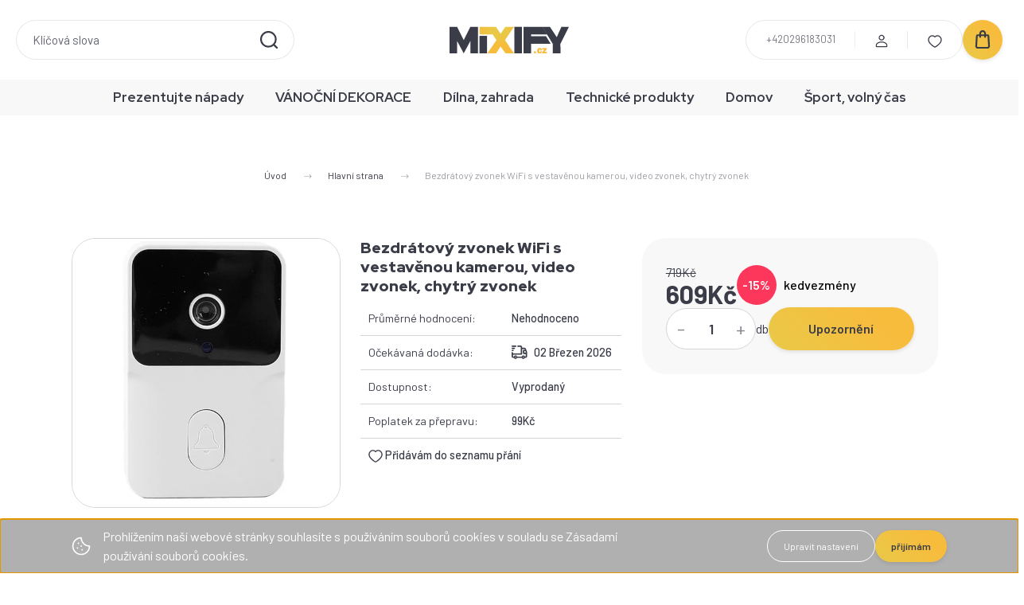

--- FILE ---
content_type: text/html; charset=UTF-8
request_url: https://www.mixify.cz/bezdratov-zvonek-wifi-s-vestavnou-kamerou-video-zvonek-chytr-zvonek-5344
body_size: 31367
content:
<!DOCTYPE html>
<html lang="cz" dir="ltr">
<head>
    <title>Bezdrátový zvonek WiFi s vestavěnou kamerou, video zvonek, chytrý zvonek - Hlavní strana</title>
    <meta charset="utf-8">
    <meta name="keywords" content="Bezdrátový zvonek WiFi s vestavěnou kamerou, video zvonek, chytrý zvonek, Bravúros Shop">
    <meta name="description" content="Bezdrátový zvonek WiFi s vestavěnou kamerou, video zvonek, chytrý zvonek a Hlavní strana kategóriában - most kedvezményes áron elérhető.">
    <meta name="robots" content="index, follow">
    <link rel="image_src" href="https://mixtuscz.cdn.shoprenter.hu/custom/mixtuscz/image/data/product2/tuya-wifi-doorbell/4.JPG.webp?lastmod=1720610582.1668521274">
    <meta property="og:title" content="Bezdrátový zvonek WiFi s vestavěnou kamerou, video zvonek, chytrý zvonek" />
    <meta property="og:type" content="product" />
    <meta property="og:url" content="https://www.mixify.cz/bezdratov-zvonek-wifi-s-vestavnou-kamerou-video-zvonek-chytr-zvonek-5344" />
    <meta property="og:image" content="https://mixtuscz.cdn.shoprenter.hu/custom/mixtuscz/image/cache/w1528h800/product2/tuya-wifi-doorbell/4.JPG.webp?lastmod=1720610582.1668521274" />
    <meta property="og:description" content="Bezdrátový zvonek WiFi s vestavěnou kamerou, video zvonek, chytrý zvonekNová generace bezdrátových zvonků se spoustou dalších funkcí! Komunikuje přes WiFi, připojuje se k mobilnímu telefonu, počítači, notebooku, tabletu. Jeho..." />
    <link href="https://mixtuscz.cdn.shoprenter.hu/custom/mixtuscz/image/data/mixify_new_design/fav.png?lastmod=1757249095.1668521274" rel="icon" />
    <link href="https://mixtuscz.cdn.shoprenter.hu/custom/mixtuscz/image/data/mixify_new_design/fav.png?lastmod=1757249095.1668521274" rel="apple-touch-icon" />
    <base href="https://www.mixify.cz:443" />
    <meta name="google-site-verification" content="5YubzY_ZOVAXoUaqtILt5rOL8aBXEzdrlVnib3Dralc" />
<meta name="facebook-domain-verification" content="hgkljb2gwosvfdeiwicsokoeyyl6m8" />

    <meta name="viewport" content="width=device-width, initial-scale=1">
            <style>
            :root {

--global-color: #3a3c48;
--bs-body-bg: #FFFFFF;
--highlight-color: #F8D39C;
--price-special-color: #A84747;

--corner_10: 10px;
--corner_30: calc(var(--corner_10) * 3);
--corner_50: calc(var(--corner_10) * 5);


    
                        --text-on-primary: rgb(255,255,255);
            --rgb-text-on-primary: 255,255,255;
                            --tick-on-primary: url("data:image/svg+xml,%3csvg xmlns='http://www.w3.org/2000/svg' viewBox='0 0 20 20'%3e%3cpath fill='none' stroke='%23FFFFFF' stroke-linecap='round' stroke-linejoin='round' stroke-width='3' d='m6 10 3 3 6-6'/%3e%3c/svg%3e");
                                        --select-arrow-on-primary: url("data:image/svg+xml,%3Csvg xmlns='http://www.w3.org/2000/svg' viewBox='0 0 16 16'%3E%3Cpath fill='none' opacity='0.5' stroke='%23FFFFFF' stroke-linecap='round' stroke-linejoin='round' stroke-width='2' d='m2 5 6 6 6-6'/%3E%3C/svg%3E");
                                        --radio-on-primary: url("data:image/svg+xml,%3Csvg xmlns='http://www.w3.org/2000/svg' viewBox='-4 -4 8 8'%3E%3Ccircle r='2' fill='%23FFFFFF'/%3E%3C/svg%3E");
                        
                        --text-on-body-bg: rgb(20,20,20);
            --rgb-text-on-body-bg: 20,20,20;
                            --tick-on-body-bg: url("data:image/svg+xml,%3csvg xmlns='http://www.w3.org/2000/svg' viewBox='0 0 20 20'%3e%3cpath fill='none' stroke='%23141414' stroke-linecap='round' stroke-linejoin='round' stroke-width='3' d='m6 10 3 3 6-6'/%3e%3c/svg%3e");
                                        --select-arrow-on-body-bg: url("data:image/svg+xml,%3Csvg xmlns='http://www.w3.org/2000/svg' viewBox='0 0 16 16'%3E%3Cpath fill='none' opacity='0.5' stroke='%23141414' stroke-linecap='round' stroke-linejoin='round' stroke-width='2' d='m2 5 6 6 6-6'/%3E%3C/svg%3E");
                                        --radio-on-body-bg: url("data:image/svg+xml,%3Csvg xmlns='http://www.w3.org/2000/svg' viewBox='-4 -4 8 8'%3E%3Ccircle r='2' fill='%23141414'/%3E%3C/svg%3E");
                        
                        --text-on-highlight: rgb(20,20,20);
            --rgb-text-on-highlight: 20,20,20;
                            --tick-on-highlight: url("data:image/svg+xml,%3csvg xmlns='http://www.w3.org/2000/svg' viewBox='0 0 20 20'%3e%3cpath fill='none' stroke='%23141414' stroke-linecap='round' stroke-linejoin='round' stroke-width='3' d='m6 10 3 3 6-6'/%3e%3c/svg%3e");
                                                
                        --text-on-price_special: rgb(255,255,255);
            --rgb-text-on-price_special: 255,255,255;
                                                
}        </style>
        <link rel="preconnect" href="https://fonts.gstatic.com" />
<link rel="preload" as="style" href="https://fonts.googleapis.com/css2?family=Playfair+Display:ital,wght@0,400..900;1,400..900&family=Poppins:ital,wght@0,400;0,600;0,700;1,400;1,600;1,700&display=swap" />
<link rel="stylesheet" href="https://fonts.googleapis.com/css2?family=Playfair+Display:ital,wght@0,400..900;1,400..900&family=Poppins:ital,wght@0,400;0,600;0,700;1,400;1,600;1,700&display=swap" media="print" onload="this.media='all'" />
<noscript>
    <link rel="stylesheet" href="https://fonts.googleapis.com/css2?family=Playfair+Display:ital,wght@0,400..900;1,400..900&family=Poppins:ital,wght@0,400;0,600;0,700;1,400;1,600;1,700&display=swap" />
</noscript>        <link rel="stylesheet" href="https://mixtuscz.cdn.shoprenter.hu/catalog/view/theme/budapest_global/minified/template/assets/base.css?v=1750323653.1768699340.mixtuscz">
        <link rel="stylesheet" href="https://mixtuscz.cdn.shoprenter.hu/catalog/view/theme/budapest_global/minified/template/assets/component-slick.css?v=1711983033.1768699340.mixtuscz">
        <link rel="stylesheet" href="https://mixtuscz.cdn.shoprenter.hu/catalog/view/theme/budapest_global/minified/template/assets/product-card.css?v=1750323121.1768699340.mixtuscz">
        <style>
            *,
            *::before,
            *::after {
                box-sizing: border-box;
            }

            h1, .h1 {
                font-weight: 900;
                font-size: 1.5625rem;
            }
            @media (min-width: 1200px) {
                h1, .h1 {
                    font-size: 2.625rem;
                }
            }
        </style>
                    <style>.edit-link {position: absolute;top: 0;right: 0;opacity: 0;width: 30px;height: 30px;font-size: 16px;color: #111111 !important;display: flex;justify-content: center;align-items: center;border: 1px solid rgba(0, 0, 0, 0.8);transition: none;background: rgba(255, 255, 255, 0.5);z-index: 1030;pointer-events: all;}.module-editable {position: relative;}.page-head-title:hover > .edit-link, .module-editable:hover > .edit-link, .product-card:hover .edit-link {opacity: 1;}.page-head-title:hover > .edit-link:hover, .module-editable:hover > .edit-link:hover, .product-card:hover .edit-link:hover {background: rgba(255, 255, 255, 1);}</style>
                                    <link rel="stylesheet" href="https://mixtuscz.cdn.shoprenter.hu/catalog/view/theme/budapest_global/minified/template/assets/component-secondary-image.css?v=1708619885.1768699340.mixtuscz">
                    
                <link href="https://www.mixify.cz/bezdratov-zvonek-wifi-s-vestavnou-kamerou-video-zvonek-chytr-zvonek-5344" rel="canonical">
    

        <script>
        window.nonProductQuality = 80;
    </script>
    <script src="https://mixtuscz.cdn.shoprenter.hu/catalog/view/javascript/vendor/jquery/3.7.1/js/jquery.min.js?v=1706895543"></script>

                
        <!-- Header JavaScript codes -->
            <link rel="preload" href="https://mixtuscz.cdn.shoprenter.hu/web/compiled/js/base.js?v=1768402759" as="script" />
        <script src="https://mixtuscz.cdn.shoprenter.hu/web/compiled/js/base.js?v=1768402759" defer></script>
                    <link rel="preload" href="https://mixtuscz.cdn.shoprenter.hu/web/compiled/js/fragment_loader.js?v=1768402759" as="script" />
        <script src="https://mixtuscz.cdn.shoprenter.hu/web/compiled/js/fragment_loader.js?v=1768402759" defer></script>
                    <link rel="preload" href="https://mixtuscz.cdn.shoprenter.hu/web/compiled/js/nanobar.js?v=1768402759" as="script" />
        <script src="https://mixtuscz.cdn.shoprenter.hu/web/compiled/js/nanobar.js?v=1768402759" defer></script>
                    <!-- Header jQuery onLoad scripts -->
    <script>var BASEURL='https://www.mixify.cz';Currency={"symbol_left":"","symbol_right":"K\u010d","decimal_place":0,"decimal_point":".","thousand_point":",","currency":"CZK","value":1};var ShopRenter=ShopRenter||{};ShopRenter.product={"id":5344,"sku":"tuya-wifi-doorbell","currency":"CZK","unitName":"db","price":609,"name":"Bezdr\u00e1tov\u00fd zvonek WiFi s vestav\u011bnou kamerou, video zvonek, chytr\u00fd zvonek","brand":"RPP","currentVariant":[],"parent":{"id":5344,"sku":"tuya-wifi-doorbell","unitName":"db","price":609,"name":"Bezdr\u00e1tov\u00fd zvonek WiFi s vestav\u011bnou kamerou, video zvonek, chytr\u00fd zvonek"}};$(document).ready(function(){});window.addEventListener('load',function(){});</script><script src="https://mixtuscz.cdn.shoprenter.hu/web/compiled/js/vue/manifest.bundle.js?v=1768402756"></script><script>var ShopRenter=ShopRenter||{};ShopRenter.onCartUpdate=function(callable){document.addEventListener('cartChanged',callable)};ShopRenter.onItemAdd=function(callable){document.addEventListener('AddToCart',callable)};ShopRenter.onItemDelete=function(callable){document.addEventListener('deleteCart',callable)};ShopRenter.onSearchResultViewed=function(callable){document.addEventListener('AuroraSearchResultViewed',callable)};ShopRenter.onSubscribedForNewsletter=function(callable){document.addEventListener('AuroraSubscribedForNewsletter',callable)};ShopRenter.onCheckoutInitiated=function(callable){document.addEventListener('AuroraCheckoutInitiated',callable)};ShopRenter.onCheckoutShippingInfoAdded=function(callable){document.addEventListener('AuroraCheckoutShippingInfoAdded',callable)};ShopRenter.onCheckoutPaymentInfoAdded=function(callable){document.addEventListener('AuroraCheckoutPaymentInfoAdded',callable)};ShopRenter.onCheckoutOrderConfirmed=function(callable){document.addEventListener('AuroraCheckoutOrderConfirmed',callable)};ShopRenter.onCheckoutOrderPaid=function(callable){document.addEventListener('AuroraOrderPaid',callable)};ShopRenter.onCheckoutOrderPaidUnsuccessful=function(callable){document.addEventListener('AuroraOrderPaidUnsuccessful',callable)};ShopRenter.onProductPageViewed=function(callable){document.addEventListener('AuroraProductPageViewed',callable)};ShopRenter.onMarketingConsentChanged=function(callable){document.addEventListener('AuroraMarketingConsentChanged',callable)};ShopRenter.onCustomerRegistered=function(callable){document.addEventListener('AuroraCustomerRegistered',callable)};ShopRenter.onCustomerLoggedIn=function(callable){document.addEventListener('AuroraCustomerLoggedIn',callable)};ShopRenter.onCustomerUpdated=function(callable){document.addEventListener('AuroraCustomerUpdated',callable)};ShopRenter.onCartPageViewed=function(callable){document.addEventListener('AuroraCartPageViewed',callable)};ShopRenter.customer={"userId":0,"userClientIP":"18.217.172.66","userGroupId":8,"customerGroupTaxMode":"gross","customerGroupPriceMode":"only_gross","email":"","phoneNumber":"","name":{"firstName":"","lastName":""}};ShopRenter.theme={"name":"budapest_global","family":"budapest","parent":""};ShopRenter.shop={"name":"mixtuscz","locale":"cz","currency":{"code":"CZK","rate":1},"domain":"mixtuscz.myshoprenter.hu"};ShopRenter.page={"route":"product\/product","queryString":"bezdratov-zvonek-wifi-s-vestavnou-kamerou-video-zvonek-chytr-zvonek-5344"};ShopRenter.formSubmit=function(form,callback){callback();};let loadedAsyncScriptCount=0;function asyncScriptLoaded(position){loadedAsyncScriptCount++;if(position==='body'){if(document.querySelectorAll('.async-script-tag').length===loadedAsyncScriptCount){if(/complete|interactive|loaded/.test(document.readyState)){document.dispatchEvent(new CustomEvent('asyncScriptsLoaded',{}));}else{document.addEventListener('DOMContentLoaded',()=>{document.dispatchEvent(new CustomEvent('asyncScriptsLoaded',{}));});}}}}</script><script type="text/javascript"async class="async-script-tag"onload="asyncScriptLoaded('header')"src="https://front.optimonk.com/public/155778/shoprenter/preload.js"></script><script type="text/javascript"src="https://mixtuscz.cdn.shoprenter.hu/web/compiled/js/vue/customerEventDispatcher.bundle.js?v=1768402756"></script><!--Custom header scripts--><script>$(document).ready(function(){$(".list_stock").removeAttr('style');$("#productdescription_wrapper tr, td, span").removeAttr('style');$(".aurora-scroll-clip").removeAttr('style');});</script><script>$(document).ready(function(){$("#module_customcontent10_wrapper .block p").hide();$("#module_customcontent10_wrapper .block").hover(function(){$(this).find('p').stop().show(500);},function(){$(this).find('p').stop().hide(10);});});</script><script>$(document).ready(function(){$(".price_row.price_row_1").appendTo(".price_row.price_row_2");});</script><script>$(document).ready(function(){$("#module_customcontent12_wrapper").hide();$("#module_customcontent12_wrapper").show(1000);$("#christmasclose").click(function(){$("#module_customcontent12_wrapper").hide(500);});});</script><script>$(document).ready(function(){$("#customcontent13").appendTo("#mobile-nav");});</script><script>$(document).ready(function(){$("#mobilephone").hide();$("#bravuros_phoneicon").click(function(){$("#mobilephone").show(200);});$("#phone_close").click(function(){$("#mobilephone").hide(200);});});$(document).mouseup(function(e){var container=$("#mobilephone");if(!container.is(e.target)&&container.has(e.target).length===0){container.hide();}});</script><script>$(document).ready(function(){$("#module_stockfilter_wrapper").appendTo(".product-sortbar.product-sortbar-top");});</script>                <script>window["bp"]=window["bp"]||function(){(window["bp"].q=window["bp"].q||[]).push(arguments);};window["bp"].l=1*new Date();scriptElement=document.createElement("script");firstScript=document.getElementsByTagName("script")[0];scriptElement.async=true;scriptElement.src='https://pixel.barion.com/bp.js';firstScript.parentNode.insertBefore(scriptElement,firstScript);window['barion_pixel_id']='BP-QKPBKtSzkF-6B';bp('init','addBarionPixelId','BP-QKPBKtSzkF-6B');</script><noscript>
    <img height="1" width="1" style="display:none" alt="Barion Pixel" src="https://pixel.barion.com/a.gif?ba_pixel_id='BP-QKPBKtSzkF-6B'&ev=contentView&noscript=1">
</noscript>
                        <script type="text/javascript" src="https://mixtuscz.cdn.shoprenter.hu/web/compiled/js/vue/fullBarionPixel.bundle.js?v=1768402756"></script>


            
            <script>window.dataLayer=window.dataLayer||[];function gtag(){dataLayer.push(arguments)};var ShopRenter=ShopRenter||{};ShopRenter.config=ShopRenter.config||{};ShopRenter.config.googleConsentModeDefaultValue="denied";</script>                        <script type="text/javascript" src="https://mixtuscz.cdn.shoprenter.hu/web/compiled/js/vue/googleConsentMode.bundle.js?v=1768402756"></script>

            <!-- Meta Pixel Code -->
<script>
!function(f,b,e,v,n,t,s)
{if(f.fbq)return;n=f.fbq=function(){n.callMethod?
n.callMethod.apply(n,arguments):n.queue.push(arguments)};
if(!f._fbq)f._fbq=n;n.push=n;n.loaded=!0;n.version='2.0';
n.queue=[];t=b.createElement(e);t.async=!0;
t.src=v;s=b.getElementsByTagName(e)[0];
s.parentNode.insertBefore(t,s)}(window, document,'script',
'https://connect.facebook.net/en_US/fbevents.js');
fbq('consent', 'revoke');
fbq('init', '170557069158293');
fbq('track', 'PageView');
document.addEventListener('AuroraProductPageViewed', function(auroraEvent) {
                    fbq('track', 'ViewContent', {
                        content_type: 'product',
                        content_ids: [auroraEvent.detail.product.id.toString()],
                        value: parseFloat(auroraEvent.detail.product.grossUnitPrice),
                        currency: auroraEvent.detail.product.currency
                    }, {
                        eventID: auroraEvent.detail.event.id
                    });
                });
document.addEventListener('AuroraAddedToCart', function(auroraEvent) {
    var fbpId = [];
    var fbpValue = 0;
    var fbpCurrency = '';

    auroraEvent.detail.products.forEach(function(item) {
        fbpValue += parseFloat(item.grossUnitPrice) * item.quantity;
        fbpId.push(item.id);
        fbpCurrency = item.currency;
    });


    fbq('track', 'AddToCart', {
        content_ids: fbpId,
        content_type: 'product',
        value: fbpValue,
        currency: fbpCurrency
    }, {
        eventID: auroraEvent.detail.event.id
    });
})
window.addEventListener('AuroraMarketingCookie.Changed', function(event) {
            let consentStatus = event.detail.isAccepted ? 'grant' : 'revoke';
            if (typeof fbq === 'function') {
                fbq('consent', consentStatus);
            }
        });
</script>
<noscript><img height="1" width="1" style="display:none"
src="https://www.facebook.com/tr?id=170557069158293&ev=PageView&noscript=1"
/></noscript>
<!-- End Meta Pixel Code -->
            <!-- Google Tag Manager -->
<script>(function(w,d,s,l,i){w[l]=w[l]||[];w[l].push({'gtm.start':
new Date().getTime(),event:'gtm.js'});var f=d.getElementsByTagName(s)[0],
j=d.createElement(s),dl=l!='dataLayer'?'&l='+l:'';j.async=true;j.src=
'https://www.googletagmanager.com/gtm.js?id='+i+dl;f.parentNode.insertBefore(j,f);
})(window,document,'script','dataLayer','GTM-56G5RKC');</script>
<!-- End Google Tag Manager -->
            
            
                <!--Global site tag(gtag.js)--><script async src="https://www.googletagmanager.com/gtag/js?id=G-YWMWQ3BBTF"></script><script>window.dataLayer=window.dataLayer||[];function gtag(){dataLayer.push(arguments);}
gtag('js',new Date());gtag('config','G-YWMWQ3BBTF');gtag('config','AW-11116700512',{"allow_enhanced_conversions":true});</script>                                <script type="text/javascript" src="https://mixtuscz.cdn.shoprenter.hu/web/compiled/js/vue/GA4EventSender.bundle.js?v=1768402756"></script>

    
    
</head>
<body id="body" class="page-body product-page-body budapest_global-body" role="document">
<script>ShopRenter.theme.breakpoints={'xs':0,'sm':576,'md':768,'lg':992,'xl':1200,'xxl':1400}</script><!--Google Tag Manager(noscript)--><noscript><iframe src="https://www.googletagmanager.com/ns.html?id=GTM-56G5RKC"
height="0"width="0"style="display:none;visibility:hidden"></iframe></noscript><!--End Google Tag Manager(noscript)--><div id="fb-root"></div><script>(function(d,s,id){var js,fjs=d.getElementsByTagName(s)[0];if(d.getElementById(id))return;js=d.createElement(s);js.id=id;js.src="//connect.facebook.net/cs_CZ/sdk/xfbml.customerchat.js#xfbml=1&version=v2.12&autoLogAppEvents=1";fjs.parentNode.insertBefore(js,fjs);}(document,"script","facebook-jssdk"));</script>
                    

    <div class="nanobar-cookie-icon js-hidden-nanobar-button">
        <svg xmlns="http://www.w3.org/2000/svg" width="24" height="24" viewBox="0 0 24 24" fill="none">
    <path d="M7.38066 14.1465C7.33069 14.1463 7.28277 14.1663 7.24765 14.2018C7.21254 14.2374 7.19318 14.2856 7.19392 14.3355C7.19431 14.4398 7.27873 14.5242 7.383 14.5246C7.45055 14.5242 7.51275 14.4878 7.54616 14.4291C7.57957 14.3704 7.57913 14.2983 7.54499 14.24C7.51086 14.1817 7.44821 14.146 7.38066 14.1465" stroke="currentColor" stroke-width="1.5" stroke-linecap="round" stroke-linejoin="round"/>
    <path d="M8.54765 8.31052C8.49768 8.31039 8.44976 8.33035 8.41464 8.36591C8.37953 8.40146 8.36017 8.44963 8.36091 8.49959C8.3613 8.60386 8.44573 8.68828 8.54999 8.68867C8.65441 8.68803 8.73854 8.60285 8.7379 8.49843C8.73726 8.394 8.65208 8.30987 8.54765 8.31052" stroke="currentColor" stroke-width="1.5" stroke-linecap="round" stroke-linejoin="round"/>
    <path d="M13.2166 16.4804C13.1666 16.4803 13.1187 16.5003 13.0836 16.5358C13.0485 16.5714 13.0291 16.6196 13.0299 16.6695C13.0302 16.7738 13.1147 16.8582 13.2189 16.8586C13.3234 16.8579 13.4075 16.7728 13.4068 16.6683C13.4062 16.5639 13.321 16.4798 13.2166 16.4804" stroke="currentColor" stroke-width="1.5" stroke-linecap="round" stroke-linejoin="round"/>
    <path d="M12.0486 11.8105C11.9987 11.8104 11.9507 11.8304 11.9156 11.8659C11.8805 11.9015 11.8611 11.9496 11.8619 11.9996C11.8623 12.1039 11.9467 12.1883 12.051 12.1887C12.1185 12.1883 12.1807 12.1518 12.2141 12.0931C12.2475 12.0344 12.2471 11.9623 12.213 11.904C12.1788 11.8458 12.1162 11.8101 12.0486 11.8105" stroke="currentColor" stroke-width="1.5" stroke-linecap="round" stroke-linejoin="round"/>
    <path fill-rule="evenodd" clip-rule="evenodd" d="M12.0503 1.49609C12.0503 7.2975 16.7532 12.0005 22.5547 12.0005C22.5547 17.8019 17.8517 22.5048 12.0503 22.5048C6.24887 22.5048 1.5459 17.8019 1.5459 12.0005C1.5459 6.19906 6.24887 1.49609 12.0503 1.49609Z" stroke="currentColor" stroke-width="1.5" stroke-linecap="round" stroke-linejoin="round"/>
</svg>
    </div>
<!-- cached --><div class="nanobar-cookie-box nanobar position-fixed w-100 js-nanobar-first-login">
    <div class="container nanobar__container">
        <div class="row nanobar__container-row flex-column flex-sm-row align-items-center">
            <div class="nanobar__text col-12 col-12 col-sm-6 col-lg-8 justify-content-center justify-content-sm-start d-flex">
                                <span class="nanobar__cookie-icon d-none d-md-flex align-items-center"><svg xmlns="http://www.w3.org/2000/svg" width="24" height="24" viewBox="0 0 24 24" fill="none">
    <path d="M7.38066 14.1465C7.33069 14.1463 7.28277 14.1663 7.24765 14.2018C7.21254 14.2374 7.19318 14.2856 7.19392 14.3355C7.19431 14.4398 7.27873 14.5242 7.383 14.5246C7.45055 14.5242 7.51275 14.4878 7.54616 14.4291C7.57957 14.3704 7.57913 14.2983 7.54499 14.24C7.51086 14.1817 7.44821 14.146 7.38066 14.1465" stroke="currentColor" stroke-width="1.5" stroke-linecap="round" stroke-linejoin="round"/>
    <path d="M8.54765 8.31052C8.49768 8.31039 8.44976 8.33035 8.41464 8.36591C8.37953 8.40146 8.36017 8.44963 8.36091 8.49959C8.3613 8.60386 8.44573 8.68828 8.54999 8.68867C8.65441 8.68803 8.73854 8.60285 8.7379 8.49843C8.73726 8.394 8.65208 8.30987 8.54765 8.31052" stroke="currentColor" stroke-width="1.5" stroke-linecap="round" stroke-linejoin="round"/>
    <path d="M13.2166 16.4804C13.1666 16.4803 13.1187 16.5003 13.0836 16.5358C13.0485 16.5714 13.0291 16.6196 13.0299 16.6695C13.0302 16.7738 13.1147 16.8582 13.2189 16.8586C13.3234 16.8579 13.4075 16.7728 13.4068 16.6683C13.4062 16.5639 13.321 16.4798 13.2166 16.4804" stroke="currentColor" stroke-width="1.5" stroke-linecap="round" stroke-linejoin="round"/>
    <path d="M12.0486 11.8105C11.9987 11.8104 11.9507 11.8304 11.9156 11.8659C11.8805 11.9015 11.8611 11.9496 11.8619 11.9996C11.8623 12.1039 11.9467 12.1883 12.051 12.1887C12.1185 12.1883 12.1807 12.1518 12.2141 12.0931C12.2475 12.0344 12.2471 11.9623 12.213 11.904C12.1788 11.8458 12.1162 11.8101 12.0486 11.8105" stroke="currentColor" stroke-width="1.5" stroke-linecap="round" stroke-linejoin="round"/>
    <path fill-rule="evenodd" clip-rule="evenodd" d="M12.0503 1.49609C12.0503 7.2975 16.7532 12.0005 22.5547 12.0005C22.5547 17.8019 17.8517 22.5048 12.0503 22.5048C6.24887 22.5048 1.5459 17.8019 1.5459 12.0005C1.5459 6.19906 6.24887 1.49609 12.0503 1.49609Z" stroke="currentColor" stroke-width="1.5" stroke-linecap="round" stroke-linejoin="round"/>
</svg></span>
                                <div><!--StartFragment-->Prohlížením naší webové stránky souhlasíte s používáním souborů cookies v souladu se Zásadami používání souborů cookies.</div>
            </div>
            <div class="nanobar__buttons col-12 col-sm-6 col-lg-4 justify-content-center justify-content-sm-end d-flex">
                <button class="btn btn-link js-nanobar-settings-button">
                    Upravit nastavení
                </button>
                <button class="btn btn-primary nanobar-btn js-nanobar-close-cookies" data-button-save-text="Save settings">
                    přijímám
                </button>
            </div>
        </div>
        <div class="nanobar__cookies js-nanobar-cookies flex-column flex-sm-row text-start" style="display: none;">
            <div class="form-check">
                <input class="form-check-input" type="checkbox" name="required_cookies" disabled checked />
                <label class="form-check-label">
                    Required cookies
                    <div class="cookies-help-text">
                        These cookies help make the webshop usable and workable.
                    </div>
                </label>
            </div>
            <div class="form-check">
                <input id="marketing_cookies" class="form-check-input js-nanobar-marketing-cookies" type="checkbox" name="marketing_cookies"
                     checked />
                <label class="form-check-label" for="marketing_cookies" >
                    Marketing cookies
                    <div class="cookies-help-text">
                        These cookies help us to display advertisements and products that match your interests in the webshop.
                    </div>
                </label>
            </div>
        </div>
    </div>
</div>

<script>
    (function ($) {
        $(document).ready(function () {
            new AuroraNanobar.FirstLogNanobarCheckbox(jQuery('.js-nanobar-first-login'), 'bottom');
        });
    })(jQuery);
</script>
<!-- /cached -->
<!-- cached --><div class="nanobar position-fixed js-nanobar-free-shipping">
    <div class="container nanobar__container d-flex align-items-center justify-content-between">
        <div class="nanobar-text" style="font-weight: bold;"></div>
        <button type="button" class="btn btn-primary js-nanobar-close" aria-label="Close">
            <span aria-hidden="true">&times;</span>
        </button>
    </div>
</div>

<script>$(document).ready(function(){document.nanobarInstance=new AuroraNanobar.FreeShippingNanobar($('.js-nanobar-free-shipping'),'bottom','500','','1');});</script><!-- /cached -->
        
                    <div class="layout-wrapper">
                                                            <div id="section-header" class="section-wrapper ">
    
        
    <link rel="stylesheet" href="https://mixtuscz.cdn.shoprenter.hu/catalog/view/theme/budapest_global/minified/template/assets/header.css?v=1726589168.1768699340.mixtuscz">
    <div class="header">
        
        <div class="header-top d-none d-lg-flex">
            <div class="container-wide header-top-row">
                    <!-- cached -->
<ul class="list-unstyled headermenu-list">
                <li class="headermenu-list__item nav-item">
            <a
                href="https://www.mixify.cz"
                target="_self"
                class="nav-link"
                title="Hlavní strana"
            >
                Hlavní strana
            </a>
                    </li>
            <li class="headermenu-list__item nav-item">
            <a
                href="https://www.mixify.cz/index.php?route=product/list&amp;latest=31"
                target="_self"
                class="nav-link"
                title="Nejnovější produkty"
            >
                Nejnovější produkty
            </a>
                    </li>
            <li class="headermenu-list__item nav-item">
            <a
                href="https://www.mixify.cz/index.php?route=information/contact"
                target="_self"
                class="nav-link"
                title="Kontakt"
            >
                Kontakt
            </a>
                    </li>
    </ul>

    <!-- /cached -->
                    
                    
            </div>
        </div>
        <div class="header-middle">
            <div class="container-wide header-middle-container">
                <div class="header-middle-row">
                                            <div id="js-mobile-navbar" class="d-flex d-lg-none">
                            <button id="js-hamburger-icon" class="d-flex-center btn btn-primary" aria-label="mobile menu">
                                <span class="hamburger-icon position-relative">
                                    <span class="hamburger-icon-line position-absolute line-1"></span>
                                    <span class="hamburger-icon-line position-absolute line-2"></span>
                                    <span class="hamburger-icon-line position-absolute line-3"></span>
                                </span>
                            </button>
                        </div>
                                            <div class="header-navbar-search">
                                                            <div class="dropdown search-module d-flex header-navbar-top-right-item">
                                    <div class="input-group">
                                        <input class="search-module__input form-control form-control-lg disableAutocomplete" type="text" placeholder="Klíčová slova" value=""
                                               id="filter_keyword"
                                               onclick="this.value=(this.value==this.defaultValue)?'':this.value;"/>
                                        <span class="search-button-append d-flex position-absolute h-100">
                                            <button class="btn" type="button" onclick="moduleSearch();" aria-label="Vyhledat">
                                                <svg xmlns="http://www.w3.org/2000/svg" width="22" height="22" viewBox="0 0 22 22" fill="none">
    <path d="M21 21L16.9375 16.9375M10.3338 19.6675C5.17875 19.6675 1 15.4888 1 10.3338C1 5.17875 5.17875 1 10.3338 1C15.4888 1 19.6675 5.17875 19.6675 10.3338C19.6675 15.4888 15.4888 19.6675 10.3338 19.6675Z" stroke="currentColor" stroke-width="2.2" stroke-linecap="round" stroke-linejoin="round"/>
</svg>
                                            </button>
                                        </span>
                                    </div>
                                    <input type="hidden" id="filter_description" value="0"/>
                                    <input type="hidden" id="search_shopname" value="mixtuscz"/>
                                    <div id="results" class="dropdown-menu search-results"></div>
                                </div>
                                                    </div>


                        <a href="/" class="header-logo" title="Úvod">
                                                            <img
    src='https://mixtuscz.cdn.shoprenter.hu/custom/mixtuscz/image/cache/w150h40/mixify_new_design/mixify_logo_cz_new.svg?lastmod=0.1668521274'

    
            width="150"
    
            height="40"
    
            class="header-logo-img"
    
    
    alt="Mixify.cz"

    
    />

                                                    </a>


                    <div class="header-middle-right">
                        <div class="header-middle-right-wrapper d-flex align-items-center">
                                                    <a class="header-middle__phone d-none d-lg-block position-relative" href="tel:+420296183031">+420296183031</a>
                                                                                                            <div id="header-middle-login" class="header-middle-right-box d-none d-lg-flex position-relative">
                                    <ul class="list-unstyled login-list">
                                                                                    <li class="nav-item">
                                                <a class="nav-link header-middle-right-box-link" href="index.php?route=account/login" title="Přihlásit se / Registrace">
                                                    <span class="header-user-icon">
                                                        <svg xmlns="http://www.w3.org/2000/svg" width="19" height="20" viewBox="0 0 19 20" fill="none">
    <path fill-rule="evenodd" clip-rule="evenodd" d="M11.9749 2.52513C13.3417 3.89197 13.3417 6.10804 11.9749 7.47488C10.6081 8.84172 8.39199 8.84172 7.02515 7.47488C5.65831 6.10804 5.65831 3.89197 7.02515 2.52513C8.39199 1.15829 10.6081 1.15829 11.9749 2.52513Z" stroke="currentColor" stroke-width="1.5" stroke-linecap="round" stroke-linejoin="round"/>
    <path fill-rule="evenodd" clip-rule="evenodd" d="M1.5 16.5V17.5C1.5 18.052 1.948 18.5 2.5 18.5H16.5C17.052 18.5 17.5 18.052 17.5 17.5V16.5C17.5 13.474 13.548 11.508 9.5 11.508C5.452 11.508 1.5 13.474 1.5 16.5Z" stroke="currentColor" stroke-width="1.5" stroke-linecap="round" stroke-linejoin="round"/>
</svg>
                                                    </span>
                                                </a>
                                            </li>
                                                                            </ul>
                                </div>
                                                    
                                                        <div id="header-middle-wishlist" class="header-middle-right-box d-none d-lg-flex position-relative">
                                <hx:include src="/_fragment?_path=_format%3Dhtml%26_locale%3Den%26_controller%3Dmodule%252Fwishlist&amp;_hash=2gTnlkb0GRN4h4h2bBsIfJ%2B1yi2i6huI24QC7%2BmfNP8%3D"></hx:include>
                            </div>
                                                </div>
                        <div id="js-cart" class="header-middle-right-box position-relative">
                            <hx:include src="/_fragment?_path=_format%3Dhtml%26_locale%3Den%26_controller%3Dmodule%252Fcart&amp;_hash=ARIgGWkd%2FBRk24reytOr0%2Bz7VAl4gQSoyxHbOLMG9aA%3D"></hx:include>
                        </div>
                    </div>
                </div>
            </div>
        </div>
        <div class="header-bottom d-none d-lg-block">
            <div class="container-wide">
                    <div id="module_category_wrapper" class="module-category-wrapper">
        <div
            id="category"
            class="module content-module header-position category-module">
                        <div class="module-body">
                            <div id="category-nav">
            


<ul class="list-unstyled category category-menu sf-menu sf-horizontal cached">
    <li id="cat_356" class="nav-item item category-list module-list parent even">
    <a href="https://www.mixify.cz/prezentujte-napady-356" class="nav-link">
                Prezentujte nápady
    </a>
            <ul class="list-unstyled flex-column children"><li id="cat_317" class="nav-item item category-list module-list even">
    <a href="https://www.mixify.cz/prezentujte-napady-356/pro-dti-317" class="nav-link">
                Pro děti
    </a>
    </li><li id="cat_260" class="nav-item item category-list module-list odd">
    <a href="https://www.mixify.cz/prezentujte-napady-356/pro-muze-260" class="nav-link">
                Pro muže
    </a>
    </li><li id="cat_290" class="nav-item item category-list module-list even">
    <a href="https://www.mixify.cz/prezentujte-napady-356/pro-prarodice-290" class="nav-link">
                Pro prarodiče
    </a>
    </li><li id="cat_272" class="nav-item item category-list module-list odd">
    <a href="https://www.mixify.cz/prezentujte-napady-356/pro-zeny-272" class="nav-link">
                Pro ženy
    </a>
    </li></ul>
    </li><li id="cat_199" class="nav-item item category-list module-list odd">
    <a href="https://www.mixify.cz/vanocni-dekorace-199" class="nav-link">
                VÁNOČNÍ DEKORACE
    </a>
    </li><li id="cat_188" class="nav-item item category-list module-list parent even">
    <a href="https://www.mixify.cz/diy-zahrada-188" class="nav-link">
                Dílna, zahrada
    </a>
            <ul class="list-unstyled flex-column children"><li id="cat_217" class="nav-item item category-list module-list even">
    <a href="https://www.mixify.cz/diy-zahrada-188/led-reflektor-217" class="nav-link">
                LED reflektor
    </a>
    </li><li id="cat_201" class="nav-item item category-list module-list even">
    <a href="https://www.mixify.cz/diy-zahrada-188/slunecni-plachta-201" class="nav-link">
                Sluneční plachta
    </a>
    </li><li id="cat_216" class="nav-item item category-list module-list odd">
    <a href="https://www.mixify.cz/diy-zahrada-188/zahradni-technika-naadi-216" class="nav-link">
                Zahradní technika, nářadí
    </a>
    </li><li id="cat_213" class="nav-item item category-list module-list even">
    <a href="https://www.mixify.cz/diy-zahrada-188/zahradni-vybaveni-213" class="nav-link">
                Zahradní vybavení
    </a>
    </li></ul>
    </li><li id="cat_191" class="nav-item item category-list module-list parent odd">
    <a href="https://www.mixify.cz/technick-clanek-191" class="nav-link">
                Technické produkty
    </a>
            <ul class="list-unstyled flex-column children"><li id="cat_296" class="nav-item item category-list module-list even">
    <a href="https://www.mixify.cz/technick-clanek-191/-elektronika-296" class="nav-link">
                -Elektronika
    </a>
    </li><li id="cat_227" class="nav-item item category-list module-list odd">
    <a href="https://www.mixify.cz/technick-clanek-191/domaci-spotebic-227" class="nav-link">
                Domácí spotřebič
    </a>
    </li><li id="cat_208" class="nav-item item category-list module-list parent even">
    <a href="https://www.mixify.cz/technick-clanek-191/led-208" class="nav-link">
                LED
    </a>
            <ul class="list-unstyled flex-column children"><li id="cat_278" class="nav-item item category-list module-list even">
    <a href="https://www.mixify.cz/technick-clanek-191/led-208/led-reflektor-278" class="nav-link">
                LED lampičky
    </a>
    </li></ul>
    </li><li id="cat_228" class="nav-item item category-list module-list odd">
    <a href="https://www.mixify.cz/technick-clanek-191/pislusenstvi-228" class="nav-link">
                Příslušenství
    </a>
    </li><li id="cat_211" class="nav-item item category-list module-list even">
    <a href="https://www.mixify.cz/technick-clanek-191/vybaveni-automobilu-211" class="nav-link">
                Vybavení automobilu
    </a>
    </li></ul>
    </li><li id="cat_194" class="nav-item item category-list module-list parent even">
    <a href="https://www.mixify.cz/domacnost-194" class="nav-link">
                Domov
    </a>
            <ul class="list-unstyled flex-column children"><li id="cat_239" class="nav-item item category-list module-list even">
    <a href="https://www.mixify.cz/domacnost-194/hry-voln-cas-239" class="nav-link">
                Hry, volný čas
    </a>
    </li><li id="cat_326" class="nav-item item category-list module-list odd">
    <a href="https://www.mixify.cz/domacnost-194/loznice-326" class="nav-link">
                Ložnice
    </a>
    </li><li id="cat_247" class="nav-item item category-list module-list even">
    <a href="https://www.mixify.cz/domacnost-194/slunecni-plachta-247" class="nav-link">
                Sluneční plachta
    </a>
    </li><li id="cat_203" class="nav-item item category-list module-list odd">
    <a href="https://www.mixify.cz/domacnost-194/ulozne-prostory-203" class="nav-link">
                Úložné prostory
    </a>
    </li><li id="cat_231" class="nav-item item category-list module-list even">
    <a href="https://www.mixify.cz/domacnost-194/zabezpeceni-231" class="nav-link">
                Zabezpečení
    </a>
    </li></ul>
    </li><li id="cat_195" class="nav-item item category-list module-list parent odd">
    <a href="https://www.mixify.cz/sport-voln-cas-195" class="nav-link">
                Šport, volný čas
    </a>
            <ul class="list-unstyled flex-column children"><li id="cat_269" class="nav-item item category-list module-list even">
    <a href="https://www.mixify.cz/sport-voln-cas-195/hry-voln-cas-269" class="nav-link">
                Hry, volný čas
    </a>
    </li></ul>
    </li>
</ul>

<script>$(function(){$("ul.category").superfish({animation:{opacity:'show'},popUpSelector:"ul.category,ul.children,.js-subtree-dropdown",delay:400,speed:'normal',hoverClass:'js-sf-hover'});});</script>        </div>
                </div>
                                                </div>
                    </div>

            </div>
        </div>
    </div>
    <script defer src="https://mixtuscz.cdn.shoprenter.hu/catalog/view/javascript/vendor/headroom/0.12.0/js/headroom.min.js?v=1717517366"></script>
    <script>const headerElement=document.getElementById('section-header');const headerCouponElement=document.getElementById('section-couponbar');headerElement.style.setProperty("--header-bottom-height",`${headerElement.getElementsByClassName('header-bottom')[0].offsetHeight}px`);headerElement.style.setProperty("--header-top-height",`${headerElement.getElementsByClassName('header-top')[0].offsetHeight}px`);if(headerCouponElement){headerElement.style.setProperty("--header-coupon-height",`${headerCouponElement.offsetHeight}px`);}
const headerElementHeight=headerElement.offsetHeight;headerElement.style.setProperty("--header-element-height",`${headerElementHeight}px`);document.addEventListener('DOMContentLoaded',function(){(function(){const header=document.querySelector("#section-header");if(typeof Headroom==="function"&&Headroom.cutsTheMustard){const headroom=new Headroom(header,{tolerance:5,offset:200,classes:{initial:"header-sticky",pinned:"slide-up",unpinned:"slide-down"}});headroom.init();}}());});</script>
            <script>function moduleSearch(obj){let url;let selector;let filter_keyword;let filter_description;if(typeof window.BASEURL==="undefined"){url='index.php?route=product/list';}else{url=`${window.BASEURL}/index.php?route=product/list`;}
selector='#filter_keyword';if(obj)selector=`.${obj}`;filter_keyword=document.querySelector(selector).value;if(filter_keyword){url+=`&keyword=${encodeURIComponent(filter_keyword)}`;}
filter_description=document.getElementById('filter_description').value;if(filter_description){url+=`&description=${filter_description}`;}
window.location=url;}
const autosuggest=async()=>{const searchQuery=encodeURIComponent(document.getElementById('filter_keyword').value);let searchInDesc='';if(document.getElementById('filter_description').value==1){searchInDesc='&description=1';}
try{const response=await fetch(`index.php?route=product/list/suggest${searchInDesc}&keyword=${searchQuery}`);const data=await response.text();const e=document.getElementById('results');if(data){e.innerHTML=data;e.style.display='block';}else{e.style.display='none';}}catch(error){console.error('Error during fetch:',error);}};document.addEventListener('DOMContentLoaded',()=>{let lastValue="";let value;let timeout;const filterKeyword=document.getElementById('filter_keyword');filterKeyword.addEventListener('keyup',()=>{value=filterKeyword.value;if(value!==lastValue){lastValue=value;if(timeout){clearTimeout(timeout);}
timeout=setTimeout(()=>{autosuggest();},500);}});filterKeyword.addEventListener('keydown',(e)=>{if(e.key==='Enter'){moduleSearch();}});});</script>    </div>
                                    
                <main class="main-content">
                            
    <div class="container">
                <link rel="stylesheet" href="https://mixtuscz.cdn.shoprenter.hu/catalog/view/theme/budapest_global/minified/template/assets/module-pathway.css?v=1716967024.1768699988.mixtuscz">
    <nav aria-label="breadcrumb">
        <ol class="breadcrumb" itemscope itemtype="https://schema.org/BreadcrumbList">
                            <li class="breadcrumb-item"  itemprop="itemListElement" itemscope itemtype="https://schema.org/ListItem">
                                            <a class="breadcrumb-item__link" itemprop="item" href="https://www.mixify.cz">
                            <span itemprop="name">Úvod</span>
                        </a>
                    
                    <meta itemprop="position" content="1" />
                                            <span class="breadcrumb__arrow">
                            <svg xmlns="http://www.w3.org/2000/svg" width="18" height="9" viewBox="0 0 18 9" fill="none">
    <path d="M12.3031 0.182509C12.2452 0.239868 12.1993 0.308109 12.168 0.383297C12.1367 0.458485 12.1206 0.539131 12.1206 0.620583C12.1206 0.702035 12.1367 0.782681 12.168 0.857868C12.1993 0.933056 12.2452 1.0013 12.3031 1.05866L15.1413 3.89688H0.617005C0.453365 3.89688 0.296427 3.96188 0.180717 4.0776C0.0650057 4.19331 0 4.35024 0 4.51388C0 4.67752 0.0650057 4.83446 0.180717 4.95017C0.296427 5.06588 0.453365 5.13089 0.617005 5.13089H15.129L12.3031 7.9506C12.1882 8.06621 12.1237 8.22259 12.1237 8.38559C12.1237 8.5486 12.1882 8.70498 12.3031 8.82058C12.4187 8.9355 12.5751 9 12.7381 9C12.9011 9 13.0575 8.9355 13.1731 8.82058L17.0972 4.89643C17.15 4.84575 17.1921 4.78492 17.2208 4.71759C17.2495 4.65026 17.2643 4.57782 17.2643 4.50463C17.2643 4.43143 17.2495 4.359 17.2208 4.29167C17.1921 4.22434 17.15 4.16351 17.0972 4.11283L13.1792 0.182509C13.1219 0.124678 13.0536 0.0787766 12.9784 0.0474521C12.9033 0.0161276 12.8226 0 12.7412 0C12.6597 0 12.5791 0.0161276 12.5039 0.0474521C12.4287 0.0787766 12.3604 0.124678 12.3031 0.182509Z" fill="currentColor"/>
</svg>
                         </span>
                                    </li>
                            <li class="breadcrumb-item"  itemprop="itemListElement" itemscope itemtype="https://schema.org/ListItem">
                                            <a class="breadcrumb-item__link" itemprop="item" href="https://www.mixify.cz/fooldali-fejlec-182">
                            <span itemprop="name">Hlavní strana</span>
                        </a>
                    
                    <meta itemprop="position" content="2" />
                                            <span class="breadcrumb__arrow">
                            <svg xmlns="http://www.w3.org/2000/svg" width="18" height="9" viewBox="0 0 18 9" fill="none">
    <path d="M12.3031 0.182509C12.2452 0.239868 12.1993 0.308109 12.168 0.383297C12.1367 0.458485 12.1206 0.539131 12.1206 0.620583C12.1206 0.702035 12.1367 0.782681 12.168 0.857868C12.1993 0.933056 12.2452 1.0013 12.3031 1.05866L15.1413 3.89688H0.617005C0.453365 3.89688 0.296427 3.96188 0.180717 4.0776C0.0650057 4.19331 0 4.35024 0 4.51388C0 4.67752 0.0650057 4.83446 0.180717 4.95017C0.296427 5.06588 0.453365 5.13089 0.617005 5.13089H15.129L12.3031 7.9506C12.1882 8.06621 12.1237 8.22259 12.1237 8.38559C12.1237 8.5486 12.1882 8.70498 12.3031 8.82058C12.4187 8.9355 12.5751 9 12.7381 9C12.9011 9 13.0575 8.9355 13.1731 8.82058L17.0972 4.89643C17.15 4.84575 17.1921 4.78492 17.2208 4.71759C17.2495 4.65026 17.2643 4.57782 17.2643 4.50463C17.2643 4.43143 17.2495 4.359 17.2208 4.29167C17.1921 4.22434 17.15 4.16351 17.0972 4.11283L13.1792 0.182509C13.1219 0.124678 13.0536 0.0787766 12.9784 0.0474521C12.9033 0.0161276 12.8226 0 12.7412 0C12.6597 0 12.5791 0.0161276 12.5039 0.0474521C12.4287 0.0787766 12.3604 0.124678 12.3031 0.182509Z" fill="currentColor"/>
</svg>
                         </span>
                                    </li>
                            <li class="breadcrumb-item active" aria-current="page" itemprop="itemListElement" itemscope itemtype="https://schema.org/ListItem">
                                            <span itemprop="name">Bezdrátový zvonek WiFi s vestavěnou kamerou, video zvonek, chytrý zvonek</span>
                    
                    <meta itemprop="position" content="3" />
                                    </li>
                    </ol>
    </nav>


                    <div class="page-head">
                            </div>
        
                        <link rel="stylesheet" href="https://mixtuscz.cdn.shoprenter.hu/catalog/view/theme/budapest_global/minified/template/assets/page-product.css?v=1752563370.1768701024.mixtuscz">
    <div itemscope itemtype="//schema.org/Product">
        <section class="product-page-top">
            <form action="https://www.mixify.cz/index.php?route=checkout/cart" method="post" enctype="multipart/form-data" id="product">
                <div class="product-sticky-wrapper sticky-head">
    <div class="container">
        <div class="product-sticky-inner">
            <div class="product-sticky-image-and-price">
                <div class="product-sticky-image d-none d-md-block">
                    <img
    src='https://mixtuscz.cdn.shoprenter.hu/custom/mixtuscz/image/cache/w400h400/product2/tuya-wifi-doorbell/4.JPG.webp?lastmod=0.1668521274'

    
            width="400"
    
            height="400"
    
    
            loading="lazy"
    
    alt="Bezdrátový zvonek WiFi s vestavěnou kamerou, video zvonek, chytrý zvonek"

    
    />

                </div>
                                    <link rel="stylesheet" href="https://mixtuscz.cdn.shoprenter.hu/catalog/view/theme/budapest_global/minified/template/assets/component-product-price.css?v=1708937590.1768701023.mixtuscz">
<div class="product-page-right-box product-page-price" itemprop="offers" itemscope itemtype="https://schema.org/Offer">
    
    <div class="product-page-price__line product-page-price__middle d-flex">
        <span>
                            <del class="product-price product-price--original d-block">719Kč</del>
                <span class="product-price product-price--special">609Kč</span>
                                </span>

                    <span class="discount-measure d-none d-md-flex flex-column">
                <span class="discount-measure__text d-none">Zleva:</span>
                                                    <span class="discount-measure__badge">-15%</span>
                                            </span>
            </div>
        
    <meta itemprop="price" content="609"/>
    <meta itemprop="priceValidUntil" content="2027-01-18"/>
    <meta itemprop="priceCurrency" content="CZK"/>
    <meta itemprop="sku" content="tuya-wifi-doorbell"/>
    <meta itemprop="category" content="Hlavní strana"/>
            <meta itemprop="gtin" content="6666660006574"/>
        <link itemprop="url" href="https://www.mixify.cz/bezdratov-zvonek-wifi-s-vestavnou-kamerou-video-zvonek-chytr-zvonek-5344"/>
    <link itemprop="availability" href="http://schema.org/OutOfStock"/>
</div>

                            </div>
            <div class="d-flex justify-content-end">
                <div class="product-addtocart product-page-right-box">
    <div class="product-addtocart-wrapper">
                        <div class="product_table_quantity">
        <span class="quantity-text">Množství:</span>
        <input class="quantity_to_cart quantity-to-cart" type="number" min="1"
               step="1" name="quantity" aria-label="quantity input"
            
            
               value="1"
        />

                    <span class="quantity-name-text"> db </span>
            </div>
<div class="product_table_addtocartbtn">
    
            <a rel="nofollow, noindex" href="https://www.mixify.cz/index.php?route=waitinglist%2Fwaitinglist&amp;product_id=5344&amp;quantity=1" id="add_to_cart"
       class="notify-request fancybox fancybox.ajax button btn btn-primary button-add-to-cart" data-product-id="5344" data-name="Bezdrátový zvonek WiFi s vestavěnou kamerou, video zvonek, chytrý zvonek" data-price="609.000018" data-quantity-name="db" data-price-without-currency="609.00" data-currency="CZK" data-product-sku="tuya-wifi-doorbell" data-brand="RPP" data-fancybox-group="1eda0307f181c121">
        <span>Upozornění</span>
    </a>

</div>    
        <div>
            <input type="hidden" name="product_id" value="5344"/>
            <input type="hidden" name="product_collaterals" value=""/>
            <input type="hidden" name="product_addons" value=""/>
            <input type="hidden" name="redirect" value="https://www.mixify.cz/index.php?route=product/product&amp;product_id=5344"/>
                    </div>
    </div>
    <div class="text-minimum-wrapper">
                    </div>
</div>
<style>
    .product-cart-box .product-addtocart .button-add-to-cart {
        --bs-btn-color: var(--bs-primary);
        --bs-btn-bg: var(--text-on-primary);
        height: 54px;
        display: flex;
        align-items: center;
    }

    .product-addtocart .button-add-to-cart:hover {
        text-decoration: underline 1px var(--bs-primary);
    }
</style>
<script>
    if ($('.notify-request').length) {
        $('#body').on('keyup keypress', '.quantity_to_cart.quantity-to-cart', function (e) {
            if (e.which === 13) {
                return false;
            }
        });
    }

    $(function () {
        $(window).on('beforeunload', function () {
            $('a.button-add-to-cart:not(.disabled)').removeAttr('href').addClass('disabled button-disabled');
        });
    });
</script>
    <script>
        (function () {
            var clicked = false;
            var loadingClass = 'cart-loading';

            $('#add_to_cart').click(function clickFixed(event) {
                if (clicked === true) {
                    return false;
                }

                if (window.AjaxCart === undefined) {
                    var $this = $(this);
                    clicked = true;
                    $this.addClass(loadingClass);
                    event.preventDefault();

                    $(document).on('cart#listener-ready', function () {
                        clicked = false;
                        event.target.click();
                        $this.removeClass(loadingClass);
                    });
                }
            });
        })();
    </script>

                            </div>

        </div>
    </div>
</div>
<link rel="stylesheet" href="https://mixtuscz.cdn.shoprenter.hu/catalog/view/theme/budapest_global/minified/template/assets/component-product-sticky.css?v=1729256179.1768701024.mixtuscz">
<script>(function(){document.addEventListener('DOMContentLoaded',function(){const PRODUCT_STICKY_DISPLAY='sticky-active';const StickyWrapper=document.querySelector('.product-sticky-wrapper');const productPageBody=document.querySelector('.product-page-body');const productChildrenTable=document.getElementById('product-children-table');const productPageTopRow=document.querySelector('.product-page-top');const productStickyObserverOptions={root:null,rootMargin:'0px',threshold:0.2};const productStickyObserver=new IntersectionObserver((entries)=>{if(productChildrenTable){if(!entries[0].isIntersecting&&!isColliding(StickyWrapper,productPageTopRow)&&!isColliding(StickyWrapper,productChildrenTable)){productPageBody.classList.add(PRODUCT_STICKY_DISPLAY)}}else{if(!entries[0].isIntersecting&&!isColliding(StickyWrapper,productPageTopRow)){productPageBody.classList.add(PRODUCT_STICKY_DISPLAY)}}
if(entries[0].isIntersecting){productPageBody.classList.remove(PRODUCT_STICKY_DISPLAY)}},productStickyObserverOptions);if(productChildrenTable){productStickyObserver.observe(productChildrenTable);}
productStickyObserver.observe(productPageTopRow);function isColliding(element1,element2){const rect1=element1.getBoundingClientRect();const rect2=element2.getBoundingClientRect();return!(rect1.right<rect2.left||rect1.left>rect2.right||rect1.bottom<rect2.top||rect1.top>rect2.bottom);}
const stickyAddToCart=document.querySelector('.product-sticky-wrapper .notify-request');if(stickyAddToCart){stickyAddToCart.setAttribute('data-fancybox-group','sticky-notify-group');}})})()</script>                <div class="product-page-top__row row">
                    <div class="col-lg-5 product-page-left position-relative">
                        


<div id="product-image" class="position-relative ">
    <div class="product-image__main" style="width: 540px;">
                <div class="product-image__main-wrapper js-main-image-scroller">
                                        <a href="https://mixtuscz.cdn.shoprenter.hu/custom/mixtuscz/image/cache/w800h800wt1/product2/tuya-wifi-doorbell/4.JPG.webp?lastmod=0.1668521274"
                   data-caption="Bezdrátový zvonek WiFi s vestavěnou kamerou, video zvonek, chytrý zvonek"
                   title="Klikněte pro zvětšení"
                   class="product-image__main-link"
                >
                    <img
                        src="https://mixtuscz.cdn.shoprenter.hu/custom/mixtuscz/image/cache/w540h540wt1/product2/tuya-wifi-doorbell/4.JPG.webp?lastmod=0.1668521274"
                        itemprop="image"
                        data-popup-src="https://mixtuscz.cdn.shoprenter.hu/custom/mixtuscz/image/cache/w800h800wt1/product2/tuya-wifi-doorbell/4.JPG.webp?lastmod=0.1668521274"
                        data-thumb-src="https://mixtuscz.cdn.shoprenter.hu/custom/mixtuscz/image/cache/w540h540wt1/product2/tuya-wifi-doorbell/4.JPG.webp?lastmod=0.1668521274"
                        class="product-image__main-img img-fluid"
                        data-index="0"
                        alt="Bezdrátový zvonek WiFi s vestavěnou kamerou, video zvonek, chytrý zvonek"
                        width="540"
                        height="540"
                    />
                </a>
                    </div>
    </div>
    </div>

<script>
    document.addEventListener("DOMContentLoaded", function() {
        const mainImageScroller = $('.js-main-image-scroller');
        const thumbs = $('.js-product-image__thumbs');
        const productImageVideoActive = false;


        mainImageScroller.slick({
            slidesToShow: 1,
            slidesToScroll: 1,
            infinite: false,
            prevArrow: `<button type="button" class="product-slider-arrow product-slider-prev" aria-label="previous slide">    <svg width="40" height="40" viewBox="0 0 40 40" fill="none" xmlns="http://www.w3.org/2000/svg">
        <path d="M18.3094 25.5C18.3836 25.5004 18.4572 25.4865 18.5259 25.4592C18.5946 25.4318 18.6571 25.3915 18.7098 25.3405C18.7627 25.2894 18.8046 25.2286 18.8333 25.1616C18.8619 25.0946 18.8766 25.0227 18.8766 24.9501C18.8766 24.8775 18.8619 24.8056 18.8333 24.7386C18.8046 24.6716 18.7627 24.6108 18.7098 24.5597L14.0288 20.0011L18.7098 15.4426C18.816 15.339 18.8757 15.1986 18.8757 15.0521C18.8757 14.9057 18.816 14.7653 18.7098 14.6617C18.6036 14.5582 18.4596 14.5 18.3094 14.5C18.1592 14.5 18.0152 14.5582 17.909 14.6617L12.8332 19.6107C12.7803 19.6618 12.7383 19.7226 12.7097 19.7896C12.6811 19.8567 12.6663 19.9285 12.6663 20.0011C12.6663 20.0737 12.6811 20.1456 12.7097 20.2126C12.7383 20.2796 12.7803 20.3404 12.8332 20.3915L17.909 25.3405C17.9617 25.3915 18.0242 25.4318 18.0929 25.4592C18.1616 25.4865 18.2352 25.5004 18.3094 25.5Z" fill="currentColor"/>
        <path d="M13.2336 20.551H26.769C26.9186 20.551 27.0621 20.4931 27.1678 20.3899C27.2736 20.2868 27.333 20.147 27.333 20.0011C27.333 19.8553 27.2736 19.7154 27.1678 19.6123C27.0621 19.5092 26.9186 19.4512 26.769 19.4512H13.2336C13.084 19.4512 12.9406 19.5092 12.8348 19.6123C12.729 19.7154 12.6696 19.8553 12.6696 20.0011C12.6696 20.147 12.729 20.2868 12.8348 20.3899C12.9406 20.4931 13.084 20.551 13.2336 20.551Z" fill="currentColor"/>
    </svg>

</button>`,
            nextArrow: `<button type="button" class="product-slider-arrow product-slider-next" aria-label="next slide">    <svg width="40" height="40" viewBox="0 0 40 40" fill="none" xmlns="http://www.w3.org/2000/svg">
        <path d="M21.6906 25.5C21.6164 25.5004 21.5428 25.4865 21.4741 25.4592C21.4054 25.4318 21.3429 25.3915 21.2902 25.3405C21.2373 25.2894 21.1954 25.2286 21.1667 25.1616C21.1381 25.0946 21.1234 25.0227 21.1234 24.9501C21.1234 24.8775 21.1381 24.8056 21.1667 24.7386C21.1954 24.6716 21.2373 24.6108 21.2902 24.5597L25.9712 20.0011L21.2902 15.4426C21.184 15.339 21.1243 15.1986 21.1243 15.0521C21.1243 14.9057 21.184 14.7653 21.2902 14.6617C21.3964 14.5582 21.5404 14.5 21.6906 14.5C21.8408 14.5 21.9848 14.5582 22.091 14.6617L27.1668 19.6107C27.2197 19.6618 27.2617 19.7226 27.2903 19.7896C27.3189 19.8567 27.3337 19.9285 27.3337 20.0011C27.3337 20.0737 27.3189 20.1456 27.2903 20.2126C27.2617 20.2796 27.2197 20.3404 27.1668 20.3915L22.091 25.3405C22.0383 25.3915 21.9758 25.4318 21.9071 25.4592C21.8384 25.4865 21.7648 25.5004 21.6906 25.5Z" fill="currentColor"/>
        <path d="M26.7664 20.551H13.231C13.0814 20.551 12.9379 20.4931 12.8322 20.3899C12.7264 20.2868 12.667 20.147 12.667 20.0011C12.667 19.8553 12.7264 19.7154 12.8322 19.6123C12.9379 19.5092 13.0814 19.4512 13.231 19.4512H26.7664C26.916 19.4512 27.0594 19.5092 27.1652 19.6123C27.271 19.7154 27.3304 19.8553 27.3304 20.0011C27.3304 20.147 27.271 20.2868 27.1652 20.3899C27.0594 20.4931 26.916 20.551 26.7664 20.551Z" fill="currentColor"/>
    </svg>
</button>`,
            arrows: true,
            rows: 0,
            asNavFor: '.js-product-image__thumbs'
        });

        thumbs.slick({
            slidesToShow: 5,
            slidesToScroll: 1,
            asNavFor: '.js-main-image-scroller',
            dots: false,
            prevArrow: `<button type="button" class="product-slider-arrow product-slider-prev" aria-label="previous slide">    <svg width="40" height="40" viewBox="0 0 40 40" fill="none" xmlns="http://www.w3.org/2000/svg">
        <path d="M18.3094 25.5C18.3836 25.5004 18.4572 25.4865 18.5259 25.4592C18.5946 25.4318 18.6571 25.3915 18.7098 25.3405C18.7627 25.2894 18.8046 25.2286 18.8333 25.1616C18.8619 25.0946 18.8766 25.0227 18.8766 24.9501C18.8766 24.8775 18.8619 24.8056 18.8333 24.7386C18.8046 24.6716 18.7627 24.6108 18.7098 24.5597L14.0288 20.0011L18.7098 15.4426C18.816 15.339 18.8757 15.1986 18.8757 15.0521C18.8757 14.9057 18.816 14.7653 18.7098 14.6617C18.6036 14.5582 18.4596 14.5 18.3094 14.5C18.1592 14.5 18.0152 14.5582 17.909 14.6617L12.8332 19.6107C12.7803 19.6618 12.7383 19.7226 12.7097 19.7896C12.6811 19.8567 12.6663 19.9285 12.6663 20.0011C12.6663 20.0737 12.6811 20.1456 12.7097 20.2126C12.7383 20.2796 12.7803 20.3404 12.8332 20.3915L17.909 25.3405C17.9617 25.3915 18.0242 25.4318 18.0929 25.4592C18.1616 25.4865 18.2352 25.5004 18.3094 25.5Z" fill="currentColor"/>
        <path d="M13.2336 20.551H26.769C26.9186 20.551 27.0621 20.4931 27.1678 20.3899C27.2736 20.2868 27.333 20.147 27.333 20.0011C27.333 19.8553 27.2736 19.7154 27.1678 19.6123C27.0621 19.5092 26.9186 19.4512 26.769 19.4512H13.2336C13.084 19.4512 12.9406 19.5092 12.8348 19.6123C12.729 19.7154 12.6696 19.8553 12.6696 20.0011C12.6696 20.147 12.729 20.2868 12.8348 20.3899C12.9406 20.4931 13.084 20.551 13.2336 20.551Z" fill="currentColor"/>
    </svg>

</button>`,
            nextArrow: `<button type="button" class="product-slider-arrow product-slider-next" aria-label="next slide">    <svg width="40" height="40" viewBox="0 0 40 40" fill="none" xmlns="http://www.w3.org/2000/svg">
        <path d="M21.6906 25.5C21.6164 25.5004 21.5428 25.4865 21.4741 25.4592C21.4054 25.4318 21.3429 25.3915 21.2902 25.3405C21.2373 25.2894 21.1954 25.2286 21.1667 25.1616C21.1381 25.0946 21.1234 25.0227 21.1234 24.9501C21.1234 24.8775 21.1381 24.8056 21.1667 24.7386C21.1954 24.6716 21.2373 24.6108 21.2902 24.5597L25.9712 20.0011L21.2902 15.4426C21.184 15.339 21.1243 15.1986 21.1243 15.0521C21.1243 14.9057 21.184 14.7653 21.2902 14.6617C21.3964 14.5582 21.5404 14.5 21.6906 14.5C21.8408 14.5 21.9848 14.5582 22.091 14.6617L27.1668 19.6107C27.2197 19.6618 27.2617 19.7226 27.2903 19.7896C27.3189 19.8567 27.3337 19.9285 27.3337 20.0011C27.3337 20.0737 27.3189 20.1456 27.2903 20.2126C27.2617 20.2796 27.2197 20.3404 27.1668 20.3915L22.091 25.3405C22.0383 25.3915 21.9758 25.4318 21.9071 25.4592C21.8384 25.4865 21.7648 25.5004 21.6906 25.5Z" fill="currentColor"/>
        <path d="M26.7664 20.551H13.231C13.0814 20.551 12.9379 20.4931 12.8322 20.3899C12.7264 20.2868 12.667 20.147 12.667 20.0011C12.667 19.8553 12.7264 19.7154 12.8322 19.6123C12.9379 19.5092 13.0814 19.4512 13.231 19.4512H26.7664C26.916 19.4512 27.0594 19.5092 27.1652 19.6123C27.271 19.7154 27.3304 19.8553 27.3304 20.0011C27.3304 20.147 27.271 20.2868 27.1652 20.3899C27.0594 20.4931 26.916 20.551 26.7664 20.551Z" fill="currentColor"/>
    </svg>
</button>`,
            centerMode: false,
            focusOnSelect: true,
            draggable: false,
            rows: 0,
            infinite: false,
            responsive: [
                {
                    breakpoint: 768,
                    settings: {
                        slidesToShow: 6,
                        arrows: false
                    }
                }
            ]
        });

        function openFancyBoxWithIndex(index) {
            const product_images_data_for_fancybox = [{"opts":{"caption":"Bezdr\u00e1tov\u00fd zvonek WiFi s vestav\u011bnou kamerou, video zvonek, chytr\u00fd zvonek"},"src":"https:\/\/mixtuscz.cdn.shoprenter.hu\/custom\/mixtuscz\/image\/cache\/w800h800wt1\/product2\/tuya-wifi-doorbell\/4.JPG.webp?lastmod=0.1668521274","src_thumb":"https:\/\/mixtuscz.cdn.shoprenter.hu\/custom\/mixtuscz\/image\/cache\/w540h540wt1\/product2\/tuya-wifi-doorbell\/4.JPG.webp?lastmod=0.1668521274","src_additional":"https:\/\/mixtuscz.cdn.shoprenter.hu\/custom\/mixtuscz\/image\/cache\/w120h120wt1\/product2\/tuya-wifi-doorbell\/4.JPG.webp?lastmod=0.1668521274"}];
            $.fancybox.open(product_images_data_for_fancybox, {
                index: index,
                mobile : {
                    clickContent : "close",
                    clickSlide : "close"
                },
                buttons: [
                    'zoom',
                    'close'
                ]
            });
        }

        mainImageScroller.on('click', '.product-image__main-link', function(e) {
            e.preventDefault();
            const index = $(this).find('img').data('index');
            openFancyBoxWithIndex(index);
        });

        if (thumbs.length > 0) {
            thumbs.on('click', '.product-image__thumb', function() {
                const index = $(this).data('slick-index');
                thumbs.find('.product-image__thumb').removeClass('product-image__thumb-active');
                $(this).addClass('product-image__thumb-active');
                mainImageScroller.slick('slickGoTo', index);
            });

            mainImageScroller.on('beforeChange', function(event, slick, currentSlide, nextSlide) {
                thumbs.find('.product-image__thumb').removeClass('product-image__thumb-active');
                thumbs.find('.product-image__thumb[data-slick-index="' + nextSlide + '"]').addClass('product-image__thumb-active');
            });

            $(document).on('beforeClose.fb', function(e, instance, slide) {
                thumbs.find('.product-image__thumb').removeClass('product-image__thumb-active');
                thumbs.find('.product-image__thumb[data-slick-index="' + (productImageVideoActive ? slide.index + 1 : slide.index) + '"]').addClass('product-image__thumb-active');
                mainImageScroller.slick('slickGoTo', productImageVideoActive ? slide.index + 1 : slide.index);
            });
        }
    });

</script>                        
                    </div>
					
                    <div class="col-lg-4 product-page-middle">
                        <h1 class="page-head-title product-page-head-title position-relative">
                            <span class="product-page-product-name" itemprop="name">Bezdrátový zvonek WiFi s vestavěnou kamerou, video zvonek, chytrý zvonek</span>
                                                    </h1>

                            <div class="position-1-wrapper">
        <table class="product-parameters table">
                            
                                    <tr class="product-parameter product-parameter__rating">
        <td class="product-parameter__label">Průměrné hodnocení:</td>
        <td class="product-parameter__value">
            <a href="javascript:{}" rel="nofollow" class="js-scroll-productreview">
                                    Nehodnoceno
                            </a>
        </td>
    </tr>

                            <tr class="product-parameter product-parameter-shipping-time">
    <td class="product-parameter__label">Očekávaná dodávka:</td>
    <td class="product-parameter__value">02 Březen 2026</td>
</tr>

                            <tr
    class="product-parameter product-parameter__stock"
    data-stock-id="productstock"
    data-stock-status-id="13"
>
    <td class="product-parameter__label">Dostupnost:</td>
    <td class="product-parameter__value">
        <span style="color:#ff0000;">Vyprodaný</span>
    </td>
</tr>

                            <tr class="product-parameter product-parameter__shipping">
    <td class="product-parameter__label">Poplatek za přepravu:</td>
    <td class="product-parameter__value">99Kč</td>
</tr>

                                <tr class="product-parameter product-parameter__wishlist">
        <td class="product-parameter__value" colspan="2">
            <a href="#" class="js-add-to-wishlist position-relative d-flex align-items-center" title="Přidávám do seznamu přání" data-id="5344">
    <span class="product-card__label">
    <svg width="20" height="18" viewBox="0 0 20 18" fill="currentColor" xmlns="http://www.w3.org/2000/svg" class="icon-heart__filled icon-heart">
    <path fill-rule="evenodd" clip-rule="evenodd" d="M13.696 1C16.871 1 19 3.98 19 6.755C19 12.388 10.161 17 10 17C9.839 17 1 12.388 1 6.755C1 3.98 3.129 1 6.304 1C8.119 1 9.311 1.905 10 2.711C10.689 1.905 11.881 1 13.696 1Z" stroke="currentColor" stroke-width="1.5" stroke-linecap="round" stroke-linejoin="round"/>
</svg>

    </span>
    Přidávám do seznamu přání
</a>
<style>
    .icon-heart {
        fill: none;
    }

    .js-product-on-wishlist .icon-heart {
        animation: heart-icon-jump 1s ease-in-out;
        fill: #141414;
    }

    .product-parameter .js-product-on-wishlist .icon-heart {
        fill: var(--text-on-body-bg);
    }

    @keyframes heart-icon-jump {
        0% {
            fill: none;
            transform: translateY(0) scaleY(1);
        }

        50% {
            transform: translateY(-10px) scaleX(0.8);
        }

        50% {
            transform: translateY(-10px) scaleX(0.8) rotateY(180deg);
            fill: currentColor;
        }

        100% {
            transform: translateY(0) scaleY(1);
        }
    }
</style>        </td>
    </tr>

                    </table>
    </div>


                    </div>
                    <div class="col-lg-3 product-page-right">
                                                    <div class="product-cart-box d-flex flex-column">
                                
                                                                    <link rel="stylesheet" href="https://mixtuscz.cdn.shoprenter.hu/catalog/view/theme/budapest_global/minified/template/assets/component-product-price.css?v=1708937590.1768701023.mixtuscz">
<div class="product-page-right-box product-page-price" itemprop="offers" itemscope itemtype="https://schema.org/Offer">
    
    <div class="product-page-price__line product-page-price__middle d-flex">
        <span>
                            <del class="product-price product-price--original d-block">719Kč</del>
                <span class="product-price product-price--special">609Kč</span>
                                </span>

                    <span class="discount-measure d-none d-md-flex flex-column">
                <span class="discount-measure__text d-none">Zleva:</span>
                                                    <span class="discount-measure__badge">-15%</span>
                                            </span>
            </div>
        
    <meta itemprop="price" content="609"/>
    <meta itemprop="priceValidUntil" content="2027-01-18"/>
    <meta itemprop="priceCurrency" content="CZK"/>
    <meta itemprop="sku" content="tuya-wifi-doorbell"/>
    <meta itemprop="category" content="Hlavní strana"/>
            <meta itemprop="gtin" content="6666660006574"/>
        <link itemprop="url" href="https://www.mixify.cz/bezdratov-zvonek-wifi-s-vestavnou-kamerou-video-zvonek-chytr-zvonek-5344"/>
    <link itemprop="availability" href="http://schema.org/OutOfStock"/>
</div>

                                
                                                                                                                                    <div class="product-addtocart product-page-right-box">
    <div class="product-addtocart-wrapper">
                        <div class="product_table_quantity">
        <span class="quantity-text">Množství:</span>
        <input class="quantity_to_cart quantity-to-cart" type="number" min="1"
               step="1" name="quantity" aria-label="quantity input"
            
            
               value="1"
        />

                    <span class="quantity-name-text"> db </span>
            </div>
<div class="product_table_addtocartbtn">
    
            <a rel="nofollow, noindex" href="https://www.mixify.cz/index.php?route=waitinglist%2Fwaitinglist&amp;product_id=5344&amp;quantity=1" id="add_to_cart"
       class="notify-request fancybox fancybox.ajax button btn btn-primary button-add-to-cart" data-product-id="5344" data-name="Bezdrátový zvonek WiFi s vestavěnou kamerou, video zvonek, chytrý zvonek" data-price="609.000018" data-quantity-name="db" data-price-without-currency="609.00" data-currency="CZK" data-product-sku="tuya-wifi-doorbell" data-brand="RPP" data-fancybox-group="1eda0307f181c121">
        <span>Upozornění</span>
    </a>

</div>    
        <div>
            <input type="hidden" name="product_id" value="5344"/>
            <input type="hidden" name="product_collaterals" value=""/>
            <input type="hidden" name="product_addons" value=""/>
            <input type="hidden" name="redirect" value="https://www.mixify.cz/index.php?route=product/product&amp;product_id=5344"/>
                    </div>
    </div>
    <div class="text-minimum-wrapper">
                    </div>
</div>
<style>
    .product-cart-box .product-addtocart .button-add-to-cart {
        --bs-btn-color: var(--bs-primary);
        --bs-btn-bg: var(--text-on-primary);
        height: 54px;
        display: flex;
        align-items: center;
    }

    .product-addtocart .button-add-to-cart:hover {
        text-decoration: underline 1px var(--bs-primary);
    }
</style>
<script>
    if ($('.notify-request').length) {
        $('#body').on('keyup keypress', '.quantity_to_cart.quantity-to-cart', function (e) {
            if (e.which === 13) {
                return false;
            }
        });
    }

    $(function () {
        $(window).on('beforeunload', function () {
            $('a.button-add-to-cart:not(.disabled)').removeAttr('href').addClass('disabled button-disabled');
        });
    });
</script>
    <script>
        (function () {
            var clicked = false;
            var loadingClass = 'cart-loading';

            $('#add_to_cart').click(function clickFixed(event) {
                if (clicked === true) {
                    return false;
                }

                if (window.AjaxCart === undefined) {
                    var $this = $(this);
                    clicked = true;
                    $this.addClass(loadingClass);
                    event.preventDefault();

                    $(document).on('cart#listener-ready', function () {
                        clicked = false;
                        event.target.click();
                        $this.removeClass(loadingClass);
                    });
                }
            });
        })();
    </script>

                            </div>
                                                                    </div>
					
                </div>
                
            </form>
        </section>
        
        
            <link rel="stylesheet" href="https://mixtuscz.cdn.shoprenter.hu/catalog/view/theme/budapest_global/minified/template/assets/component-tab.css?v=1713527861.1768701024.mixtuscz">
    <section class="product-page-tab">
        <div class="product-page-tab-container">
            <div class="tab-wrapper">
                <ul class="tab-menu" role="tablist">
                                                                                                    <li class="tab-menu__item" role="tab">
                                <button
                                    class="tab-menu__item-button-desktop active js-scrollto-productdescription"
                                    aria-controls="tab_productdescription"
                                    data-tab="#tab_productdescription"
                                    aria-label="Popis:"
                                >
                                    Popis:
                                </button>
                            </li>
                                                                                                                            <li class="tab-menu__item" role="tab">
                                <button
                                    class="tab-menu__item-button-desktop js-scrollto-productreview"
                                    aria-controls="tab_productreview"
                                    data-tab="#tab_productreview"
                                    aria-label="Komentář"
                                >
                                    Komentář
                                </button>
                            </li>
                                                            </ul>
                <div class="tab-content product-page-tab-content">
                                                                        <div class="tab-content__pane active"
                                 id="tab_productdescription"
                                 role="tabpanel"
                                 aria-labelledby="tab_productdescription"
                                 data-tab="#tab_productdescription"
                            >
                                <div class="tab-content__pane-inner">
                                        <div id="module_productdescription_wrapper" class="module-productdescription-wrapper">
        <div
            id="productdescription"
            class="module product-position">
                <div class="module-head">
        <h3 class="h2 module-head-title">Popis:</h3>
    </div>
            <div class="module-body">
                            <span class="product-desc" itemprop="description"><p><p><strong>Bezdrátový zvonek WiFi s vestavěnou kamerou, video zvonek, chytrý zvonek
	<img alt="" src="https://www.bravuroshop.com/custom/bravurosan/image/cache/w0h0q80np1/product2/tuya-wifi-doorbell/4.JPG" style="width: 35%; height: 35%; float: right;"/></strong>
</p>
<p>Nová generace bezdrátových zvonků se spoustou dalších funkcí! Komunikuje přes WiFi, připojuje se k mobilnímu telefonu, počítači, notebooku, tabletu. Jeho vestavěný širokoúhlý fotoaparát dokáže pořizovat snímky i v noci díky zabudované infračervené LED diodě. Nabízí obousměrnou komunikaci díky integrovanému mikrofonu a reproduktoru. Díky nízké spotřebě energie funguje spolehlivě a stabilně po dlouhou dobu bez nutnosti nabíjení po zapnutí. Rychlé nabíjení prostřednictvím kabelu USB. Vodotěsný. Snímání obrazu. Chytrý zvonek komunikuje s oznámeními (zvonění, slabá baterie atd.)
</p>
<p><strong>Vlastnosti:</strong>
</p>
<ul>
<li>Vestavěná kamera</li>
<li>Funkce nočního vidění</li>
<li>Pracuje prostřednictvím připojení Wifi (2,4 G)</li>
<li>Obousměrná komunikace - vestavěný reproduktor a mikrofon</li>
<li>Kvalita obrazu HD</li>
<li>dlouhá provozní doba </li>
<li>automatická detekce pohybu</li>
</ul>
</p></span>
    
                </div>
                                                </div>
                    </div>

                                </div>
                            </div>
                                                                                                <div class="tab-content__pane"
                                 id="tab_productreview"
                                 role="tabpanel"
                                 aria-labelledby="tab_productreview"
                                 data-tab="#tab_productreview"
                            >
                                <div class="tab-content__pane-inner">
                                        <div id="module_productreview_wrapper" class="module-productreview-wrapper">
        <div
            id="productreview"
            class="module product-position">
                <div class="module-head">
        <h3 class="h2 module-head-title js-scrollto-productreview">Komentář</h3>
    </div>
            <div class="module-body">
                    <link rel="stylesheet" href="https://mixtuscz.cdn.shoprenter.hu/catalog/view/theme/budapest_global/minified/template/assets/component-product-reviews.css?v=1711983033.1768701023.mixtuscz">
    <div id="review_msg" class="js-review-msg"></div>
                    <div class="product-review-summary-empty d-flex align-items-center justify-content-center w-100 flex-wrap">
                    <svg xmlns="http://www.w3.org/2000/svg" width="58" height="55" viewBox="0 0 58 55" fill="none">
    <path d="M20 20H38M20 29H27.2M24.6226 2H35.1091C46.6468 2.00002 56 11.3532 56 22.8909V23.1077C56 28.6483 53.799 33.962 49.8812 37.8798C45.9634 41.7976 40.6497 43.9986 35.1091 43.9986H32.0393C32.0176 43.9986 32 44.0162 32 44.0379V50.825C32 51.5929 31.5945 52.3037 30.9335 52.6946C30.2725 53.0854 29.4542 53.0982 28.7814 52.7281L13.7206 44.4449C6.49145 40.469 2.00001 32.8729 2 24.6226C1.99998 18.6227 4.38342 12.8686 8.62597 8.62599C12.8685 4.38343 18.6227 1.99999 24.6226 2Z" stroke="currentColor" stroke-width="4" stroke-linecap="round" stroke-linejoin="round"/>
</svg>                    <span class="product-review-summary-empty__text h4">Pro tento produkt zatím nebyla napsána žádná recenze.</span>
                <div class="product-review-summary-empty__add-review d-flex flex-column">
                            <div class="add-review-text">Napsat recenzi!</div>
        <button class="btn btn-primary js-i-add-review">Vážím si produktu</button>

                </div>
            </div>
        
        <div class="product-review-form js-product-review-form" style="display: none;max-width:960px;" id="product-review-form">
        <div class="module-head" id="review_title">
            <h4 class="module-head-title">Napsat komentář</h4>
        </div>
        <div class="module-body">
            <div class="form">
                <form id="review_form" method="post" accept-charset="utf-8" action="/bezdratov-zvonek-wifi-s-vestavnou-kamerou-video-zvonek-chytr-zvonek-5344" enctype="application/x-www-form-urlencoded">
                    <input type="hidden" name="product_id" class="input input-hidden" id="form-element-product_id" value="5344">
                    <div class="product-review-form-box">
                        <div class="product-review-form-box__item">
                            <label class="form-label" for="form-element-name">Vaše jméno:</label>
                            <input type="text" name="name" id="form-element-name" class="form-control" value="">
                        </div>

                        <div class="product-review-form-box__item">
                            <label class="form-label" for="form-element-text">Vaše recenze:</label>
                            <textarea name="text" id="form-element-text" cols="60" rows="8" class="form-control"></textarea>
                            <small class="form-text"><span style = "color: # FF0000;"> Poznámka: </ span> HTML není přeložen !</small>
                        </div>

                        <div class="product-review-form-box__item product-review-form-box__item-rating">
                            <label class="form-label">Hodnocení: </label>
                            <div class="product-review-form-box__item-rating-radio-group">
                                <span class="product-review-form-box__item-review-prefix form-check-inline">Špatné</span>
                                                                    <div class="product-review-form-box__item-number form-check-inline">
                                        <input id="rating-1" class="form-check-input" type="radio" name="rating" value="1" data-star="1">
                                        <label for="rating-1" class="form-check-label"></label>
                                    </div>
                                                                    <div class="product-review-form-box__item-number form-check-inline">
                                        <input id="rating-2" class="form-check-input" type="radio" name="rating" value="2" data-star="2">
                                        <label for="rating-2" class="form-check-label"></label>
                                    </div>
                                                                    <div class="product-review-form-box__item-number form-check-inline">
                                        <input id="rating-3" class="form-check-input" type="radio" name="rating" value="3" data-star="3">
                                        <label for="rating-3" class="form-check-label"></label>
                                    </div>
                                                                    <div class="product-review-form-box__item-number form-check-inline">
                                        <input id="rating-4" class="form-check-input" type="radio" name="rating" value="4" data-star="4">
                                        <label for="rating-4" class="form-check-label"></label>
                                    </div>
                                                                    <div class="product-review-form-box__item-number form-check-inline">
                                        <input id="rating-5" class="form-check-input" type="radio" name="rating" value="5" data-star="5">
                                        <label for="rating-5" class="form-check-label"></label>
                                    </div>
                                                                <span class="product-review-form-box__item-review--postfix form-check-inline">Dobré</span>
                            </div>
                        </div>

                        <div class="product-review-form-box__item form-check">
                            <input type="checkbox" id="form-element-checkbox" class="form-check-input" name="gdpr_consent">
                            <label class="d-inline" for="form-element-checkbox">Souhlasím s tím, že Brilliant Products Kft. zveřejní mé komentáře na webu. Prohlašuji, že jsem si přečetl(a) Všeobecné obchodní podmínky a informace o správě údajů, rozumím tomu, že svůj souhlas mohu kdykoli odvolat.</label>
                        </div>

                                            </div>

                    <input type="hidden" id="review_form__token" name="csrftoken[review_form]" value="F555HUmIBQGyUa98B91ccoJ6G4iC-C5HujyxWxODgYY">
                                    </form>
            </div>
            <div class="product-review-form_button">
                <button id="add-review-submit" class="btn btn-primary button js-add-review-submit">
                    Další
                </button>
            </div>
        </div>
    </div>
    <script>function productReviewHandler(){var self=this;this.$element=$(".input-rating");this.$ratingWrapper=$('.form-element-rating');this.removeRatingClass=function(element,className){element.removeClass(className);};this.addRatingClass=function(element,className){var actualHoveredRating=element.data('star');for(var downTo=actualHoveredRating;downTo>0;downTo--){$('.input-rating[data-star='+downTo+']').addClass(className);}};this.$element.each(function(i){$(this).attr('data-star',i+1);});this.$element.hover(function(){self.removeRatingClass(self.$element,'hovered');self.addRatingClass($(this),'hovered');});this.$element.click(function(){if($(this).is(":checked")){self.removeRatingClass(self.$element,'checked');self.addRatingClass($(this),'checked');}else{self.$element.removeClass('checked');}});this.$ratingWrapper.mouseleave(function(){self.removeRatingClass(self.$element,'hovered');});$('.js-scroll-productreview').click(function(){productReviewScroll('#productreview',400);});var reviewFilterElements=document.querySelectorAll('.js-product-review-rating-filter');reviewFilterElements.forEach(function(elem){elem.addEventListener('click',function(){getReviewsByRating(elem.dataset.rating);})});var $productReviewForm=$('.js-product-review-form');if(location.hash==='#review_form'){$.fancybox.open($productReviewForm);history.pushState('',document.title,location.pathname+location.search);}
if(location.hash==='#review'){setTimeout(productReviewScroll,200,'#review');history.pushState('',document.title,location.pathname+location.search);}
$('.js-i-add-review').click(function(){$.fancybox.open($productReviewForm);});$('.js-add-review-submit').click(function(){$(this).attr('disabled',true);$.ajax({url:'index.php?route=product/productreview/addreview',method:'POST',data:$('.js-product-review-form form').serialize()}).always(function(response){if(response.data.redirect_to){location=response.data.redirect_to;}else if(response.data.success_auto_accept){location.replace(location.origin+location.pathname+location.search+'#review');location.reload();}else{if(!response.data.error){$.fancybox.close();}
var $reviewMsg=$('.js-review-msg')
if(response.data.success){$reviewMsg.html(response.data.success).addClass('success');setTimeout(productReviewScroll,200,'.js-review-msg',400);}else{$reviewMsg.html('').removeClass('success');}
$('.js-product-review-form form').parent().replaceWith(response.formHTML);$('.js-add-review-submit').attr('disabled',false);}});});}
function getReviewsByRating(rating){var data={rating:rating,productId:ShopRenter.product.id};$.ajax({type:'POST',url:'index.php?route=product/productreview/filter',contentType:'application/json; charset=utf-8',data:JSON.stringify(data)}).done(function(data){$('#review').html(data)})}
function productReviewTabClick(){var $productReviewTab=$('[data-tab="#tab_productreview"]');if($productReviewTab.length){$productReviewTab.trigger('click');return true;}
return false;}
function productReviewScroll(scrollToSelector,duration){if(scrollToSelector){if(duration===undefined){duration=1;}
productReviewTabClick();var anchorHeight=20;var $scrollTo=$(scrollToSelector);var stickyHead=document.querySelector('.sticky-head');if(stickyHead){anchorHeight=stickyHead.clientHeight+20;}else{stickyHead={clientHeight:0};}
var mobileNav=document.querySelector('#mobile-nav');if(mobileNav&&window.getComputedStyle(mobileNav).display!=='none'){anchorHeight=Math.max(mobileNav.clientHeight,stickyHead.clientHeight)+20;}
$('html, body').animate({scrollTop:$scrollTo.offset().top-anchorHeight},duration);}}
document.addEventListener("DOMContentLoaded",()=>{productReviewHandler();});</script>            </div>
                                                </div>
                    </div>

                                </div>
                            </div>
                                                            </div>
            </div>
        </div>
    </section>
    <script>document.addEventListener("DOMContentLoaded",function(){const tabWrapper=document.querySelector(".tab-wrapper");const tabs=tabWrapper.querySelectorAll(".tab-menu__item-button-desktop");const tabContents=tabWrapper.querySelectorAll(".tab-content__pane");function showTabContent(tabId){tabContents.forEach(content=>{content.classList.toggle("active",content.id===tabId.slice(1));});tabs.forEach(tab=>{tab.classList.toggle("active",tab.getAttribute("data-tab")===tabId);});}
function handleTabClick(event){event.preventDefault();const tabContentId=this.getAttribute("data-tab");showTabContent(tabContentId);}
tabs.forEach(tab=>{tab.addEventListener("click",handleTabClick);});});</script>
            <section class="product-page-bottom">
        <div class="product-page-container">
                                                    <div id="module_similar_products_wrapper" class="module-similar_products-wrapper">
        <div
            id="similar_products"
            class="module product-module product-position">
                                                <div class="module-head">
                        <h3 class="module-head-title">Podobný produkty</h3>                    </div>
                                        <div class="module-body  ">
                                                                                            <div class="product-snapshot-vertical snapshot-list-secondary-image product-scroller">
            
            
                                                                            <div class="product-snapshot list_div_item">
                            <div class="card product-card mobile-simple-view product-card--highlighted">
    <div class="card-top-position"></div>
    <div class="product-card-image d-flex-center position-relative list_picture">
                    

<div class="product_badges horizontal-orientation">
    </div>

                
        <a class="product-card-image__link js-product-card-image-link" href="https://www.mixify.cz/elite-home-nastnn-rustikalni-devn-drzak-na-klice-a-dokumenty-7952" title="Elite Home® Nástěnný rustikální dřevěný držák na klíče a dokumenty">
            <img
    src='https://mixtuscz.cdn.shoprenter.hu/custom/mixtuscz/image/cache/w400h400/product2/bn108-wall-mounted-storage-rack/bn108-wall-mounted-storage-rack-6.jpg.webp?lastmod=0.1668521274'

    
            width="400"
    
            height="400"
    
            class="img-fluid product-card__image js-product-card-image ac-product-card-image"
    
            loading="lazy"
    
    alt="Elite Home® Nástěnný rustikální dřevěný držák na klíče a dokumenty"

    
    />

                            <img
    src='https://mixtuscz.cdn.shoprenter.hu/custom/mixtuscz/image/cache/w400h400/product2/bn108-wall-mounted-storage-rack/bn108-wall-mounted-storage-rack-5.jpg.webp?lastmod=0.1668521274'

    
            width="400"
    
            height="400"
    
            class="img-fluid product-card__image product-card__image-secondary position-absolute"
    
            loading="lazy"
    
    alt="Elite Home® Nástěnný rustikální dřevěný držák na klíče a dokumenty"

    
    />

                    </a>
    </div>
    <div class="card__body product-card__body d-flex flex-column">
                <h2 class="product-card__item product-card__title h4">
    <a href="https://www.mixify.cz/elite-home-nastnn-rustikalni-devn-drzak-na-klice-a-dokumenty-7952" title="Elite Home® Nástěnný rustikální dřevěný držák na klíče a dokumenty" class="product-card__title-link">Elite Home® Nástěnný rustikální dřevěný držák na klíče a dokumenty</a>
    </h2>    
    <div class="product-card__item product-card__stock stock-status-id-9" style="color:#177537">
            <span class="product-card__label">
            <svg xmlns="http://www.w3.org/2000/svg" width="11" height="8" viewBox="0 0 11 8" fill="none">
    <path d="M9.72727 1L3.72727 7L1 4.27273" stroke="currentColor" stroke-width="2" stroke-linecap="round" stroke-linejoin="round"/>
</svg>
        </span>
        Na skladě
</div>    <div class="product-card__item product-card__price">
                    <del class="snapshot-price snapshot-price--original">610Kč</del>
            <span class="snapshot-price snapshot-price--special">300Kč</span>
                
            </div>

		<div class="card__footer product-card__footer">
        
        <div class="product-card__item product-card__addtocart list_addtocart">
                <input type="hidden" name="quantity" value="1" />

            <a rel="nofollow, noindex" href="https://www.mixify.cz/index.php?route=checkout%2Fcart&amp;product_id=7952&amp;quantity=1" id=""
       class="button btn btn-primary button-add-to-cart" data-product-id="7952" data-name="Elite Home® Nástěnný rustikální dřevěný držák na klíče a dokumenty" data-price="300.000019" data-quantity-name="db" data-price-without-currency="300.00" data-currency="CZK" data-product-sku="bn108-wall-mounted-storage-rack" data-brand="Elite Home" >
        <span>Do košíku</span>
    </a>

    
</div>

        <input type="hidden" name="product_id" value="7952" />
    </div>
    </div>
    
</div>

                </div>
                                                                            <div class="product-snapshot list_div_item">
                            <div class="card product-card mobile-simple-view product-card--highlighted">
    <div class="card-top-position"></div>
    <div class="product-card-image d-flex-center position-relative list_picture">
                    

<div class="product_badges horizontal-orientation">
    </div>

                
        <a class="product-card-image__link js-product-card-image-link" href="https://www.mixify.cz/devna-dovednostni-hra-puzzle-skladacka-7598" title="Dřevěná dovednostní hra, puzzle, skládačka">
            <img
    src='https://mixtuscz.cdn.shoprenter.hu/custom/mixtuscz/image/cache/w400h400/productMXY/15554_14.jpg.webp?lastmod=0.1668521274'

    
            width="400"
    
            height="400"
    
            class="img-fluid product-card__image js-product-card-image ac-product-card-image"
    
            loading="lazy"
    
    alt="Dřevěná dovednostní hra, puzzle, skládačka"

    
    />

                            <img
    src='https://mixtuscz.cdn.shoprenter.hu/custom/mixtuscz/image/cache/w400h400/productMXY/15554_8.jpg%7CproductMXY/15554_6.jpg%7CproductMXY/15554_9.jpg%7CproductMXY/15554_5.jpg%7CproductMXY/15554_7.jpg%7CproductMXY/15554_15.jpg%7CproductMXY/15554_16.jpg%7CproductMXY/15554_2.jpg%7CproductMXY/15554_3.jpg%7CproductMXY/15554_13.jpg.webp?lastmod=0.1668521274'

    
            width="400"
    
            height="400"
    
            class="img-fluid product-card__image product-card__image-secondary position-absolute"
    
            loading="lazy"
    
    alt="Dřevěná dovednostní hra, puzzle, skládačka"

    
    />

                    </a>
    </div>
    <div class="card__body product-card__body d-flex flex-column">
                <h2 class="product-card__item product-card__title h4">
    <a href="https://www.mixify.cz/devna-dovednostni-hra-puzzle-skladacka-7598" title="Dřevěná dovednostní hra, puzzle, skládačka" class="product-card__title-link">Dřevěná dovednostní hra, puzzle, skládačka</a>
    </h2>    
    <div class="product-card__item product-card__stock stock-status-id-9" style="color:#177537">
            <span class="product-card__label">
            <svg xmlns="http://www.w3.org/2000/svg" width="11" height="8" viewBox="0 0 11 8" fill="none">
    <path d="M9.72727 1L3.72727 7L1 4.27273" stroke="currentColor" stroke-width="2" stroke-linecap="round" stroke-linejoin="round"/>
</svg>
        </span>
        Na skladě
</div>    <div class="product-card__item product-card__price">
                    <del class="snapshot-price snapshot-price--original">625Kč</del>
            <span class="snapshot-price snapshot-price--special">456Kč</span>
                
            </div>

		<div class="card__footer product-card__footer">
        
        <div class="product-card__item product-card__addtocart list_addtocart">
                <input type="hidden" name="quantity" value="1" />

            <a rel="nofollow, noindex" href="https://www.mixify.cz/index.php?route=checkout%2Fcart&amp;product_id=7598&amp;quantity=1" id=""
       class="button btn btn-primary button-add-to-cart" data-product-id="7598" data-name="Dřevěná dovednostní hra, puzzle, skládačka" data-price="455.989952" data-quantity-name="ks" data-price-without-currency="455.99" data-currency="CZK" data-product-sku="puzzle-17252" data-brand="" >
        <span>Do košíku</span>
    </a>

    
</div>

        <input type="hidden" name="product_id" value="7598" />
    </div>
    </div>
    
</div>

                </div>
                                                                            <div class="product-snapshot list_div_item">
                        <div class="card product-card mobile-simple-view">
    <div class="card-top-position"></div>
    <div class="product-card-image d-flex-center position-relative list_picture">
                    

<div class="product_badges horizontal-orientation">
    </div>

                
        <a class="product-card-image__link js-product-card-image-link" href="https://www.mixify.cz/cern-uzk-rucni-rc-ada-dagger-7820" title="Černý úzký ruční rýč ADA Dagger">
            <img
    src='https://mixtuscz.cdn.shoprenter.hu/custom/mixtuscz/image/cache/w400h400/https%3A//www.bravuroshop.com/custom/bravurosan/image/cache/w800h800m00/Femdetektor/product/asoszerszamok/black-ada-dagger-keskeny-kezi-aso.jpg.webp?lastmod=0.1668521274'

    
            width="400"
    
            height="400"
    
            class="img-fluid product-card__image js-product-card-image ac-product-card-image"
    
            loading="lazy"
    
    alt="Černý úzký ruční rýč ADA Dagger"

    
    />

                    </a>
    </div>
    <div class="card__body product-card__body d-flex flex-column">
                <h2 class="product-card__item product-card__title h4">
    <a href="https://www.mixify.cz/cern-uzk-rucni-rc-ada-dagger-7820" title="Černý úzký ruční rýč ADA Dagger" class="product-card__title-link">Černý úzký ruční rýč ADA Dagger</a>
    </h2>    
    <div class="product-card__item product-card__stock stock-status-id-9" style="color:#177537">
            <span class="product-card__label">
            <svg xmlns="http://www.w3.org/2000/svg" width="11" height="8" viewBox="0 0 11 8" fill="none">
    <path d="M9.72727 1L3.72727 7L1 4.27273" stroke="currentColor" stroke-width="2" stroke-linecap="round" stroke-linejoin="round"/>
</svg>
        </span>
        Na skladě
</div>    <div class="product-card__item product-card__price">
                    <span class="snapshot-price snapshot-price--regular">625Kč</span>
                
            </div>

		<div class="card__footer product-card__footer">
        
        <div class="product-card__item product-card__addtocart list_addtocart">
                <input type="hidden" name="quantity" value="1" />

            <a rel="nofollow, noindex" href="https://www.mixify.cz/index.php?route=checkout%2Fcart&amp;product_id=7820&amp;quantity=1" id=""
       class="button btn btn-primary button-add-to-cart" data-product-id="7820" data-name="Černý úzký ruční rýč ADA Dagger" data-price="624.990047" data-quantity-name="ks" data-price-without-currency="624.99" data-currency="CZK" data-product-sku="black_ada_dagger" data-brand="" >
        <span>Do košíku</span>
    </a>

    
</div>

        <input type="hidden" name="product_id" value="7820" />
    </div>
    </div>
    
</div>

                </div>
                                                                            <div class="product-snapshot list_div_item">
                            <div class="card product-card mobile-simple-view product-card--highlighted">
    <div class="card-top-position"></div>
    <div class="product-card-image d-flex-center position-relative list_picture">
                    

<div class="product_badges horizontal-orientation">
    </div>

                
        <a class="product-card-image__link js-product-card-image-link" href="https://www.mixify.cz/italsk-anatomick-pantofel-s-pezkou-prava-kze-tmav-modra-35-mm-4771" title="Italský anatomický pantofel s přezkou, pravá kůže, tmavě modrá, 35 mm">
            <img
    src='https://mixtuscz.cdn.shoprenter.hu/custom/mixtuscz/image/cache/w400h400/product/Papucsok/fekete-papucs-3.jpg.webp?lastmod=0.1668521274'

    
            width="400"
    
            height="400"
    
            class="img-fluid product-card__image js-product-card-image ac-product-card-image"
    
            loading="lazy"
    
    alt="Italský anatomický pantofel s přezkou, pravá kůže, tmavě modrá, 35 mm"

    
    />

                            <img
    src='https://mixtuscz.cdn.shoprenter.hu/custom/mixtuscz/image/cache/w400h400/product/Papucsok/fekete-papucs-1.jpg.webp?lastmod=0.1668521274'

    
            width="400"
    
            height="400"
    
            class="img-fluid product-card__image product-card__image-secondary position-absolute"
    
            loading="lazy"
    
    alt="Italský anatomický pantofel s přezkou, pravá kůže, tmavě modrá, 35 mm"

    
    />

                    </a>
    </div>
    <div class="card__body product-card__body d-flex flex-column">
                <h2 class="product-card__item product-card__title h4">
    <a href="https://www.mixify.cz/italsk-anatomick-pantofel-s-pezkou-prava-kze-tmav-modra-35-mm-4771" title="Italský anatomický pantofel s přezkou, pravá kůže, tmavě modrá, 35 mm" class="product-card__title-link">Italský anatomický pantofel s přezkou, pravá kůže, tmavě modrá, 35 mm</a>
    </h2>    
    <div class="product-card__item product-card__stock stock-status-id-9" style="color:#177537">
            <span class="product-card__label">
            <svg xmlns="http://www.w3.org/2000/svg" width="11" height="8" viewBox="0 0 11 8" fill="none">
    <path d="M9.72727 1L3.72727 7L1 4.27273" stroke="currentColor" stroke-width="2" stroke-linecap="round" stroke-linejoin="round"/>
</svg>
        </span>
        Na skladě
</div>    <div class="product-card__item product-card__price">
                    <del class="snapshot-price snapshot-price--original">579Kč</del>
            <span class="snapshot-price snapshot-price--special">289Kč</span>
                
            </div>

		<div class="card__footer product-card__footer">
        
        <div class="product-card__item product-card__addtocart list_addtocart">
                <input type="hidden" name="quantity" value="1" />

            <a rel="nofollow, noindex" href="https://www.mixify.cz/index.php?route=checkout%2Fcart&amp;product_id=4771&amp;quantity=1" id=""
       class="button btn btn-primary button-add-to-cart" data-product-id="4771" data-name="Italský anatomický pantofel s přezkou, pravá kůže, tmavě modrá, 35 mm" data-price="289.00003" data-quantity-name="db" data-price-without-currency="289.00" data-currency="CZK" data-product-sku="kek-papucs-35" data-brand="RPP" >
        <span>Do košíku</span>
    </a>

    
</div>

        <input type="hidden" name="product_id" value="4771" />
    </div>
    </div>
    
</div>

                </div>
                                                                            <div class="product-snapshot list_div_item">
                            <div class="card product-card mobile-simple-view product-card--highlighted">
    <div class="card-top-position"></div>
    <div class="product-card-image d-flex-center position-relative list_picture">
                    

<div class="product_badges horizontal-orientation">
    </div>

                
        <a class="product-card-image__link js-product-card-image-link" href="https://www.mixify.cz/devn-nastnn-drzak-toaletniho-papiru-elite-home-s-odkladaci-polickou-6124" title="Dřevěný nástěnný držák toaletního papíru Elite Home® s odkládací poličkou">
            <img
    src='https://mixtuscz.cdn.shoprenter.hu/custom/mixtuscz/image/cache/w400h400/product2/bn107-wooden-toilet-paper-holder/3.jpg.webp?lastmod=0.1668521274'

    
            width="400"
    
            height="400"
    
            class="img-fluid product-card__image js-product-card-image ac-product-card-image"
    
            loading="lazy"
    
    alt="Dřevěný nástěnný držák toaletního papíru Elite Home® s odkládací poličkou"

    
    />

                            <img
    src='https://mixtuscz.cdn.shoprenter.hu/custom/mixtuscz/image/cache/w400h400/product2/bn107-wooden-toilet-paper-holder/1.jpg.webp?lastmod=0.1668521274'

    
            width="400"
    
            height="400"
    
            class="img-fluid product-card__image product-card__image-secondary position-absolute"
    
            loading="lazy"
    
    alt="Dřevěný nástěnný držák toaletního papíru Elite Home® s odkládací poličkou"

    
    />

                    </a>
    </div>
    <div class="card__body product-card__body d-flex flex-column">
                <h2 class="product-card__item product-card__title h4">
    <a href="https://www.mixify.cz/devn-nastnn-drzak-toaletniho-papiru-elite-home-s-odkladaci-polickou-6124" title="Dřevěný nástěnný držák toaletního papíru Elite Home® s odkládací poličkou" class="product-card__title-link">Dřevěný nástěnný držák toaletního papíru Elite Home® s odkládací poličkou</a>
    </h2>    
    <div class="product-card__item product-card__stock stock-status-id-9" style="color:#177537">
            <span class="product-card__label">
            <svg xmlns="http://www.w3.org/2000/svg" width="11" height="8" viewBox="0 0 11 8" fill="none">
    <path d="M9.72727 1L3.72727 7L1 4.27273" stroke="currentColor" stroke-width="2" stroke-linecap="round" stroke-linejoin="round"/>
</svg>
        </span>
        Na skladě
</div>    <div class="product-card__item product-card__price">
                    <del class="snapshot-price snapshot-price--original">649Kč</del>
            <span class="snapshot-price snapshot-price--special">329Kč</span>
                
            </div>

		<div class="card__footer product-card__footer">
        
        <div class="product-card__item product-card__addtocart list_addtocart">
                <input type="hidden" name="quantity" value="1" />

            <a rel="nofollow, noindex" href="https://www.mixify.cz/index.php?route=checkout%2Fcart&amp;product_id=6124&amp;quantity=1" id=""
       class="button btn btn-primary button-add-to-cart" data-product-id="6124" data-name="Dřevěný nástěnný držák toaletního papíru Elite Home® s odkládací poličkou" data-price="328.999968" data-quantity-name="db" data-price-without-currency="329.00" data-currency="CZK" data-product-sku="bn107-wooden-toilet-paper-holder" data-brand="Elite Home" >
        <span>Do košíku</span>
    </a>

    
</div>

        <input type="hidden" name="product_id" value="6124" />
    </div>
    </div>
    
</div>

                </div>
                                                                            <div class="product-snapshot list_div_item">
                            <div class="card product-card mobile-simple-view product-card--highlighted">
    <div class="card-top-position"></div>
    <div class="product-card-image d-flex-center position-relative list_picture">
                    

<div class="product_badges horizontal-orientation">
    </div>

                
        <a class="product-card-image__link js-product-card-image-link" href="https://www.mixify.cz/8-naprogramovanch-svtelnch-zavs-s-hvzdami-a-msici-250-cm-studena-bila-7205" title="8 naprogramovaných světelných závěsů s hvězdami a měsíci, 250 cm - studená bílá">
            <img
    src='https://mixtuscz.cdn.shoprenter.hu/custom/mixtuscz/image/cache/w400h400/product/2-5m-120led-fig-mf/2.png.webp?lastmod=0.1668521274'

    
            width="400"
    
            height="400"
    
            class="img-fluid product-card__image js-product-card-image ac-product-card-image"
    
            loading="lazy"
    
    alt="8 naprogramovaných světelných závěsů s hvězdami a měsíci, 250 cm - studená bílá"

    
    />

                    </a>
    </div>
    <div class="card__body product-card__body d-flex flex-column">
                <h2 class="product-card__item product-card__title h4">
    <a href="https://www.mixify.cz/8-naprogramovanch-svtelnch-zavs-s-hvzdami-a-msici-250-cm-studena-bila-7205" title="8 naprogramovaných světelných závěsů s hvězdami a měsíci, 250 cm - studená bílá" class="product-card__title-link">8 naprogramovaných světelných závěsů s hvězdami a měsíci, 250 cm - studená bílá</a>
    </h2>    
    <div class="product-card__item product-card__stock stock-status-id-9" style="color:#177537">
            <span class="product-card__label">
            <svg xmlns="http://www.w3.org/2000/svg" width="11" height="8" viewBox="0 0 11 8" fill="none">
    <path d="M9.72727 1L3.72727 7L1 4.27273" stroke="currentColor" stroke-width="2" stroke-linecap="round" stroke-linejoin="round"/>
</svg>
        </span>
        Na skladě
</div>    <div class="product-card__item product-card__price">
                    <del class="snapshot-price snapshot-price--original">562Kč</del>
            <span class="snapshot-price snapshot-price--special">281Kč</span>
                
            </div>

		<div class="card__footer product-card__footer">
        
        <div class="product-card__item product-card__addtocart list_addtocart">
                <input type="hidden" name="quantity" value="1" />

            <a rel="nofollow, noindex" href="https://www.mixify.cz/index.php?route=checkout%2Fcart&amp;product_id=7205&amp;quantity=1" id=""
       class="button btn btn-primary button-add-to-cart" data-product-id="7205" data-name="8 naprogramovaných světelných závěsů s hvězdami a měsíci, 250 cm - studená bílá" data-price="280.989951" data-quantity-name="ks" data-price-without-currency="280.99" data-currency="CZK" data-product-sku="2-5m-120led-moon-star-hf" data-brand="" >
        <span>Do košíku</span>
    </a>

    
</div>

        <input type="hidden" name="product_id" value="7205" />
    </div>
    </div>
    
</div>

                </div>
                                                                            <div class="product-snapshot list_div_item">
                            <div class="card product-card mobile-simple-view product-card--highlighted">
    <div class="card-top-position"></div>
    <div class="product-card-image d-flex-center position-relative list_picture">
                    

<div class="product_badges horizontal-orientation">
    </div>

                
        <a class="product-card-image__link js-product-card-image-link" href="https://www.mixify.cz/daewoo-50dilna-sada-vrtak-a-bit-dwkit50-7244" title="Daewoo 50dílná sada vrtáků a bitů, DWKIT50">
            <img
    src='https://mixtuscz.cdn.shoprenter.hu/custom/mixtuscz/image/cache/w400h400/product/Daewoo/DIY/DWKIT50/DWKIT50-3.jpg.webp?lastmod=0.1668521274'

    
            width="400"
    
            height="400"
    
            class="img-fluid product-card__image js-product-card-image ac-product-card-image"
    
            loading="lazy"
    
    alt="Daewoo 50dílná sada vrtáků a bitů, DWKIT50"

    
    />

                            <img
    src='https://mixtuscz.cdn.shoprenter.hu/custom/mixtuscz/image/cache/w400h400/product/Daewoo/DIY/DWKIT50/DWKIT50-1.jpg%7Cproduct/Daewoo/DIY/DWKIT50/DWKIT50-2.jpg%7Cproduct/Daewoo/DIY/DWKIT50/DWKIT50-4.jpg%7Cproduct/Daewoo/DIY/DWKIT50/DWKIT50-5.jpg%7Cproduct/Daewoo/DIY/DWKIT50/DWKIT50-6.jpg%7Cproduct/Daewoo/DIY/DWKIT50/DWKIT50-7.jpg.webp?lastmod=0.1668521274'

    
            width="400"
    
            height="400"
    
            class="img-fluid product-card__image product-card__image-secondary position-absolute"
    
            loading="lazy"
    
    alt="Daewoo 50dílná sada vrtáků a bitů, DWKIT50"

    
    />

                    </a>
    </div>
    <div class="card__body product-card__body d-flex flex-column">
                <h2 class="product-card__item product-card__title h4">
    <a href="https://www.mixify.cz/daewoo-50dilna-sada-vrtak-a-bit-dwkit50-7244" title="Daewoo 50dílná sada vrtáků a bitů, DWKIT50" class="product-card__title-link">Daewoo 50dílná sada vrtáků a bitů, DWKIT50</a>
    </h2>    
    <div class="product-card__item product-card__stock stock-status-id-9" style="color:#177537">
            <span class="product-card__label">
            <svg xmlns="http://www.w3.org/2000/svg" width="11" height="8" viewBox="0 0 11 8" fill="none">
    <path d="M9.72727 1L3.72727 7L1 4.27273" stroke="currentColor" stroke-width="2" stroke-linecap="round" stroke-linejoin="round"/>
</svg>
        </span>
        Na skladě
</div>    <div class="product-card__item product-card__price">
                    <del class="snapshot-price snapshot-price--original">562Kč</del>
            <span class="snapshot-price snapshot-price--special">469Kč</span>
                
            </div>

		<div class="card__footer product-card__footer">
        
        <div class="product-card__item product-card__addtocart list_addtocart">
                <input type="hidden" name="quantity" value="1" />

            <a rel="nofollow, noindex" href="https://www.mixify.cz/index.php?route=checkout%2Fcart&amp;product_id=7244&amp;quantity=1" id=""
       class="button btn btn-primary button-add-to-cart" data-product-id="7244" data-name="Daewoo 50dílná sada vrtáků a bitů, DWKIT50" data-price="468.98995" data-quantity-name="ks" data-price-without-currency="468.99" data-currency="CZK" data-product-sku="DWKIT50" data-brand="" >
        <span>Do košíku</span>
    </a>

    
</div>

        <input type="hidden" name="product_id" value="7244" />
    </div>
    </div>
    
</div>

                </div>
                                                                            <div class="product-snapshot list_div_item">
                            <div class="card product-card mobile-simple-view product-card--highlighted">
    <div class="card-top-position"></div>
    <div class="product-card-image d-flex-center position-relative list_picture">
                    

<div class="product_badges horizontal-orientation">
    </div>

                
        <a class="product-card-image__link js-product-card-image-link" href="https://www.mixify.cz/panska-sportovni-taska-nepromokava-cestovni-taska-objem-70-l-s-popruhem-pes-rameno-cerna-7796" title="Pánská sportovní taška, nepromokavá cestovní taška, objem 70 l, s popruhem přes rameno, černá">
            <img
    src='https://mixtuscz.cdn.shoprenter.hu/custom/mixtuscz/image/cache/w400h400/product2/travel-bag-70l-black/eng_pl_Travel-bag-70L-Trizand-24256-17791_4.jpg.webp?lastmod=0.1668521274'

    
            width="400"
    
            height="400"
    
            class="img-fluid product-card__image js-product-card-image ac-product-card-image"
    
            loading="lazy"
    
    alt="Pánská sportovní taška, nepromokavá cestovní taška, objem 70 l, s popruhem přes rameno, černá"

    
    />

                    </a>
    </div>
    <div class="card__body product-card__body d-flex flex-column">
                <h2 class="product-card__item product-card__title h4">
    <a href="https://www.mixify.cz/panska-sportovni-taska-nepromokava-cestovni-taska-objem-70-l-s-popruhem-pes-rameno-cerna-7796" title="Pánská sportovní taška, nepromokavá cestovní taška, objem 70 l, s popruhem přes rameno, černá" class="product-card__title-link">Pánská sportovní taška, nepromokavá cestovní taška, objem 70 l, s popruhem přes rameno, černá</a>
    </h2>    
    <div class="product-card__item product-card__stock stock-status-id-9" style="color:#177537">
            <span class="product-card__label">
            <svg xmlns="http://www.w3.org/2000/svg" width="11" height="8" viewBox="0 0 11 8" fill="none">
    <path d="M9.72727 1L3.72727 7L1 4.27273" stroke="currentColor" stroke-width="2" stroke-linecap="round" stroke-linejoin="round"/>
</svg>
        </span>
        Na skladě
</div>    <div class="product-card__item product-card__price">
                    <del class="snapshot-price snapshot-price--original">560Kč</del>
            <span class="snapshot-price snapshot-price--special">365Kč</span>
                
            </div>

		<div class="card__footer product-card__footer">
        
        <div class="product-card__item product-card__addtocart list_addtocart">
                <input type="hidden" name="quantity" value="1" />

            <a rel="nofollow, noindex" href="https://www.mixify.cz/index.php?route=checkout%2Fcart&amp;product_id=7796&amp;quantity=1" id=""
       class="button btn btn-primary button-add-to-cart" data-product-id="7796" data-name="Pánská sportovní taška, nepromokavá cestovní taška, objem 70 l, s popruhem přes rameno, černá" data-price="365.000009" data-quantity-name="ks" data-price-without-currency="365.00" data-currency="CZK" data-product-sku="travel-bag-70l-black" data-brand="" >
        <span>Do košíku</span>
    </a>

    
</div>

        <input type="hidden" name="product_id" value="7796" />
    </div>
    </div>
    
</div>

                </div>
                    </div>
                    </div>
                                                </div>
                    <script>
            document.addEventListener('DOMContentLoaded', () => {
                                                initProductScrollerVertical('#similar_products .product-scroller');
                            });
        </script>
                    </div>

                                                                </div>
    </section>

            </div>
            <div class="google_tag">

<script>gtag('event','page_view',{dynx_itemid:"tuya\u002Dwifi\u002Ddoorbell",dynx_pagetype:"offerdetail",dynx_totalvalue:719});</script></div>
                            <script>
                document.addEventListener('DOMContentLoaded', () => {
                    initInputSpinner();
                });
            </script>
                        </div>
                </main>

                                                            <footer class="d-print-none">
    <div class="container footer-container">
        <div class="footer-middle">
            <section class="row footer-row">
                                                                    <div
                        class="col-12 col-md-6 col-lg-3 footer-col-1-position"
                                            >
                            <div id="section-contact" class="section-wrapper ">
    
    <div class="module contact-module footer-position">
        <div class="module-body">
        <div class="contact-box footer-box">
            
            
                    </div>
                    <div class="social-links-wrapper">
                                    <a class="social-link" href="https://www.facebook.com/"  target="_blank" title="Facebook">
                        <svg xmlns="http://www.w3.org/2000/svg" width="35" height="35" viewBox="0 0 35 35" fill="none">
    <path fill-rule="evenodd" clip-rule="evenodd" d="M10 0C4.47754 0 0 4.47656 0 10V25C0 30.5234 4.47754 35 10 35H25C30.5225 35 35 30.5234 35 25V10C35 4.47656 30.5225 0 25 0H10ZM18.5156 14.8281H21.3643L21.0381 18.0078H18.5156V27H14.7773V18.0078H13V14.8281H14.7773V12.7734C14.7773 11.3008 15.4766 9 18.5498 9L21.3184 9.01172V12.0938H19.3076C19.1113 12.0938 18.8652 12.1523 18.7002 12.3516C18.5898 12.4844 18.5156 12.6797 18.5156 12.9609V14.8281Z" fill="currentColor"/>
</svg>
                    </a>
                
                                    <a class="social-link" href="https://www.instagram.com/" target="_blank" title="Instagram">
                        <svg xmlns="http://www.w3.org/2000/svg" width="35" height="35" viewBox="0 0 35 35" fill="none">
    <path fill-rule="evenodd" clip-rule="evenodd" d="M10 0C4.47754 0 0 4.47656 0 10V25C0 30.5234 4.47754 35 10 35H25C30.5225 35 35 30.5234 35 25V10C35 4.47656 30.5225 0 25 0H10ZM13.3203 8H21.6797C23.0908 8 24.4443 8.55859 25.4414 9.55859C26.4395 10.5547 27 11.9102 27 13.3203V21.6797C27 23.0898 26.4395 24.4453 25.4414 25.4414C24.4443 26.4414 23.0908 27 21.6797 27H13.3203C11.9092 27 10.5557 26.4414 9.55859 25.4414C9.01367 24.8984 8.59961 24.25 8.33594 23.5391C8.22754 23.2461 8.14355 22.9453 8.08691 22.6367C8.0293 22.3242 8 22.0039 8 21.6797V13.3203C8 11.9102 8.56055 10.5547 9.55859 9.55859C10.5557 8.55859 11.9092 8 13.3203 8ZM14.9668 21.293C15.7168 21.793 16.5977 22.0586 17.5 22.0586C18.1514 22.0586 18.7881 21.918 19.3711 21.6562C19.8701 21.4336 20.3301 21.1172 20.7246 20.7227C21.5791 19.8711 22.0596 18.7109 22.0596 17.5C22.0596 17.25 22.0391 17 21.998 16.7539C21.9238 16.3047 21.7832 15.8711 21.5811 15.4648C21.4951 15.293 21.3984 15.125 21.291 14.9648C20.79 14.2148 20.0781 13.6328 19.2451 13.2891C18.4121 12.9414 17.4951 12.8516 16.6104 13.0273C15.7256 13.2031 14.9131 13.6367 14.2754 14.2773C13.6377 14.9141 13.2031 15.7266 13.0273 16.6094C12.8516 17.4961 12.9424 18.4102 13.2871 19.2461C13.6318 20.0781 14.2168 20.7891 14.9668 21.293ZM21.8066 13.5078C21.9941 13.6328 22.2148 13.6992 22.4404 13.6992C22.7422 13.6992 23.0322 13.5781 23.2461 13.3672C23.3438 13.2695 23.4219 13.1562 23.4775 13.0312C23.5449 12.8828 23.5801 12.7227 23.5801 12.5586C23.5801 12.4453 23.5625 12.332 23.5293 12.2227C23.4971 12.1172 23.4492 12.0195 23.3877 11.9258C23.2627 11.7383 23.085 11.5938 22.876 11.5078C22.7539 11.457 22.624 11.4258 22.4932 11.418C22.4326 11.4141 22.3711 11.418 22.3115 11.4258L22.2178 11.4414C21.9961 11.4844 21.793 11.5938 21.6338 11.7539C21.4746 11.9141 21.3662 12.1172 21.3223 12.3359C21.2783 12.5586 21.3008 12.7891 21.3867 12.9961C21.4727 13.2031 21.6191 13.3828 21.8066 13.5078ZM20.54 17.5C20.54 19.1797 19.1787 20.5391 17.5 20.5391C15.8213 20.5391 14.46 19.1797 14.46 17.5C14.46 16.9062 14.6309 16.3516 14.9268 15.8828C15.1201 15.5742 15.3672 15.3047 15.6543 15.0859C16.166 14.6953 16.8057 14.4609 17.5 14.4609C19.1787 14.4609 20.54 15.8203 20.54 17.5Z" fill="currentColor"/>
</svg>
                    </a>
                
                
                
                
                
                            </div>
            </div>
</div>
<link rel="stylesheet" href="https://mixtuscz.cdn.shoprenter.hu/catalog/view/theme/budapest_global/minified/template/assets/module-contact.css?v=1711983033.1768699340.mixtuscz">

</div>

                    </div>
                                                        <div
                        class="col-12 col-md-6 col-lg-3 footer-col-2-position"
                                            >
                            <!-- cached -->    <div id="module_information_wrapper" class="module-information-wrapper">
        <div
            id="information"
            class="module content-module footer-position">
                                                <div class="module-head">
                        <h3 class="h2 module-head-title">Informace</h3>                    </div>
                                        <div class="module-body">
                            <link rel="stylesheet" href="https://mixtuscz.cdn.shoprenter.hu/catalog/view/theme/budapest_global/minified/template/assets/module-information.css?v=1708451230.1768709461.mixtuscz">
        <div class="information-box">
                            <a class="information-box__item-link" href="https://www.mixify.cz/stiznost" target="_self">Stížnost</a>
                            <a class="information-box__item-link" href="https://www.mixify.cz/prohlaseni-o-ochrane-soukromi" target="_self">Prohlášení o ochraně soukromí</a>
                            <a class="information-box__item-link" href="https://www.mixify.cz/podminky-nakupu" target="_self">Podmínky nákupu</a>
                            <a class="information-box__item-link" href="https://www.mixify.cz/zaruka" target="_self">Záruka</a>
                    </div>
                </div>
                                                </div>
                    </div>
<!-- /cached -->

                    </div>
                                                        <div
                        class="col-12 col-md-6 col-lg-3 footer-col-3-position"
                                            >
                        
                    </div>
                                                        <div
                        class="col-12 col-md-6 col-lg-3 footer-col-4-position"
                                            >
                            <!-- cached -->    <div id="module_newsletter_subscribe_wrapper" class="module-newsletter_subscribe-wrapper">
        <div
            id="newsletter_subscribe"
            class="module content-module footer-position">
                                                <div class="module-head">
                        <h3 class="h2 module-head-title">Novinky a akce</h3>                    </div>
                                        <div class="module-body">
                    
    <form id="newsletter-emailsubscribe"
          class="needs-subscribe-validation"
          action="/index.php?route=module/newsletter_subscribe/subscribe"
          method="post" accept-charset="utf-8"
          enctype="application/x-www-form-urlencoded"
          novalidate="novalidate"
    >
        <div class="subscribe-box">
                        
                                        <div class="subscribe-box__item">
                    <input type="text" name="subscriber_lastname" id="subscriber-lastname" class="form-control" placeholder="Vaše jméno" value="">
                    <div class="invalid-feedback">
                        Vadné nebo chybějící údaje!
                    </div>
                </div>
            
                        
            <div class="subscribe-box__item">
                <input type="email" name="subscriber_email" id="newsletter-mail-input" class="form-control email" placeholder="Vaše emailová adresa" value="" required>
                <div class="invalid-feedback">
                    Vadné nebo chybějící údaje!
                </div>
            </div>
        </div>

        <div class="subscribe-policy">
                                        <div class="form-check">
                    <input type="checkbox" value="1" name="subscriber_policy" id="newsletter-subscriber-policy" class="form-check-input" required>
                    <label for="newsletter-subscriber-policy" class="subscribe-policy__label form-check-label">
                        Souhlasím sdělit adresu své jméno a adresu <b>Mixify.cz </b> za účelem distribuce informačního letáku a odesílání e-mailových zpravodajů, které mohou obsahovat ekonomickou inzerát.
                    </label>
                    <div class="invalid-feedback">
                        Pokud byste chtěli přihlásit k odběru novinek, zaškrtněte políčko pro správu dat!
                    </div>
                </div>
                    </div>

        <div class="subscribe-button">
            <button class="btn btn-primary" type="submit">Registrace</button>
        </div>

        <div class="form-element form-element-topyenoh d-none">
            <label for="form-element-re-email">re-email</label>
            <br class="lsep">
            <input type="text" name="re-email" id="form-element-re-email" class="input input-topyenoh" value="">
        </div>

        <input type="hidden" name="status" value="1">
        <input type="hidden" name="language_id" value="4">
    </form>

        <link rel="stylesheet" href="https://mixtuscz.cdn.shoprenter.hu/catalog/view/theme/budapest_global/minified/template/assets/module-subscribe.css?v=1708627352.1768709461.mixtuscz">
            </div>
                                                </div>
            <script>var ERROR_EMAIL_IN_USE_MESSAGE='Emailová adresa je již zadána na newsletteru!';var ERROR_DATA_MESSAGE='Vadné nebo chybějící údaje!';(function(){window.addEventListener('load',function(){var forms=document.getElementsByClassName('needs-subscribe-validation');Array.prototype.filter.call(forms,function(form){form.addEventListener('submit',function(event){event.preventDefault();event.stopPropagation();var emailInUse=1;var emailField=form.querySelector('#newsletter-mail-input');var validateFields=['#subscriber-firstname','#subscriber-lastname','#subscriber-phone'];emailField.setCustomValidity('');emailField.nextElementSibling.innerHTML=ERROR_DATA_MESSAGE;if(emailField.value){$.ajax({url:'index.php?route=module/newsletter_subscribe/checkMail',type:'POST',cache:false,data:'value='+emailField.value,contentType:"application/x-www-form-urlencoded;charset=utf-8",dataType:'text',global:false,async:false,success:function(result){emailInUse=parseInt(result);}});if(!emailInUse){emailField.nextElementSibling.innerHTML=ERROR_EMAIL_IN_USE_MESSAGE;emailField.setCustomValidity(ERROR_EMAIL_IN_USE_MESSAGE);}else{emailField.setCustomValidity('');}}
validateFields.forEach(function(item){var field=form.querySelector(item);if(field!==null){if(field.value.trim()===''&&field.required){field.nextElementSibling.innerHTML=ERROR_DATA_MESSAGE;field.setCustomValidity(ERROR_DATA_MESSAGE);}else{field.setCustomValidity('');}}});if(form.checkValidity()){ShopRenter.formSubmit(form,()=>form.submit(),'newsletter_subscribe');}
form.classList.add('was-validated');},false);});},false);})();</script>            </div>
<!-- /cached -->

                    </div>
                                                </section>
        </div>
                <div class="footer-bottom d-flex justify-content-between align-items-center flex-wrap">
                <div id="section-partners_footer" class="section-wrapper ">
    
    <div class="module partners_footer-module">
    <div class="module-body d-flex flex-wrap align-items-center">
                                                                <div class="partners__item">
                                                                        <img src="https://mixtuscz.cdn.shoprenter.hu/custom/mixtuscz/image/data/mixify_new_design/barion-card-strip-intl__medium.png.webp?lastmod=0.1668521274" class="partner__img img-fluid"
                                 title="" alt=""
                                 loading="lazy" />
                                                            </div>
                                </div>
</div>
<style>
    .partners_footer-module .module-body {
        gap: 5px;
    }

    .partner__img {
        border-radius: var(--corner_10);
    }

    @media (min-width: 576px) {
        .partners_footer-module .module-body {
            gap: 10px;
        }
    }
</style>

</div>

            <section class="footer-copyright">
                © 2019 - 2026 - Mixify.cz - <a href="tel:+420296183031">+420296183031</a> - <a href="mailto:info@mixify.cz">info@mixify.cz</a>
            </section>
        </div>
    </div>
</footer>
<a class="btn btn-primary scroll-top-button js-scroll-top" href="#body">
    <svg xmlns="https://www.w3.org/2000/svg" class="icon-arrow icon-arrow-up " viewBox="0 0 34 34" width="12" height="12">
<path fill="currentColor" d="M24.6 34.1c-0.5 0-1-0.2-1.4-0.6L8.1 18.4c-0.8-0.8-0.8-2 0-2.8L23.2 0.6c0.8-0.8 2-0.8 2.8 0s0.8 2 0 2.8l-13.7 13.7 13.7 13.7c0.8 0.8 0.8 2 0 2.8C25.6 33.9 25.1 34.1 24.6 34.1z"/>
</svg></a>
<link rel="stylesheet" href="https://mixtuscz.cdn.shoprenter.hu/catalog/view/theme/budapest_global/minified/template/assets/footer.css?v=1726576151.1768699340.mixtuscz">
<link rel="stylesheet" href="https://mixtuscz.cdn.shoprenter.hu/catalog/view/theme/budapest_global/minified/template/assets/component-embeded-forms.css?v=1730382865.1768699340.mixtuscz">

                                                </div>
        
                                    
<div id="js-mobile-nav">
    <span class="login-and-exit-line w-100">
        <span class="login-and-exit-line-inner d-flex w-100 align-items-center justify-content-between">
            <span class="hamburger-login-box-wrapper">
                                    <span class="hamburger-login-box">
                        <span class="hamburger-user-icon">
                            <svg xmlns="http://www.w3.org/2000/svg" width="19" height="20" viewBox="0 0 19 20" fill="none">
    <path fill-rule="evenodd" clip-rule="evenodd" d="M11.9749 2.52513C13.3417 3.89197 13.3417 6.10804 11.9749 7.47488C10.6081 8.84172 8.39199 8.84172 7.02515 7.47488C5.65831 6.10804 5.65831 3.89197 7.02515 2.52513C8.39199 1.15829 10.6081 1.15829 11.9749 2.52513Z" stroke="currentColor" stroke-width="1.5" stroke-linecap="round" stroke-linejoin="round"/>
    <path fill-rule="evenodd" clip-rule="evenodd" d="M1.5 16.5V17.5C1.5 18.052 1.948 18.5 2.5 18.5H16.5C17.052 18.5 17.5 18.052 17.5 17.5V16.5C17.5 13.474 13.548 11.508 9.5 11.508C5.452 11.508 1.5 13.474 1.5 16.5Z" stroke="currentColor" stroke-width="1.5" stroke-linecap="round" stroke-linejoin="round"/>
</svg>
                        </span>
                                                    <span class="mobile-login-buttons">
                            <span class="mobile-login-buttons-row d-flex justify-content-start">
                                <span>
                                    <a href="index.php?route=account/login" class="btn btn-link btn-block">Přihlásit se</a>
                                </span>
                                <span>
                                    <a href="index.php?route=account/create" class="btn btn-link btn-block">Registrace</a>
                                </span>
                            </span>
                        </span>
                                                <span class="mobile-wishlist">
                            <hx:include src="/_fragment?_path=_format%3Dhtml%26_locale%3Den%26_controller%3Dmodule%252Fwishlist&amp;_hash=2gTnlkb0GRN4h4h2bBsIfJ%2B1yi2i6huI24QC7%2BmfNP8%3D"></hx:include>
                        </span>
                    </span>
                            </span>
            <span class="close-menu-button-wrapper d-flex justify-content-center align-items-center">
                <a class="js-close-menu" href="#">
                    <div class="btn d-flex-center">
                        <svg width="16" height="16" viewBox="0 0 16 16" fill="none" xmlns="http://www.w3.org/2000/svg">
<rect x="1.85742" y="0.221825" width="20" height="2" rx="1" transform="rotate(45 1.85742 0.221825)" fill="currentColor"/>
<rect x="0.443359" y="14.364" width="20" height="2" rx="1" transform="rotate(-45 0.443359 14.364)" fill="currentColor"/>
</svg>
                    </div>
                </a>
            </span>
        </span>
    </span>
    <ul>
        <li>
    <a href="https://www.mixify.cz/prezentujte-napady-356">
        Prezentujte nápady
    </a>
            <ul><li>
    <a href="https://www.mixify.cz/prezentujte-napady-356/pro-dti-317">
        Pro děti
    </a>
    </li><li>
    <a href="https://www.mixify.cz/prezentujte-napady-356/pro-muze-260">
        Pro muže
    </a>
    </li><li>
    <a href="https://www.mixify.cz/prezentujte-napady-356/pro-prarodice-290">
        Pro prarodiče
    </a>
    </li><li>
    <a href="https://www.mixify.cz/prezentujte-napady-356/pro-zeny-272">
        Pro ženy
    </a>
    </li></ul>
    </li><li>
    <a href="https://www.mixify.cz/vanocni-dekorace-199">
        VÁNOČNÍ DEKORACE
    </a>
    </li><li>
    <a href="https://www.mixify.cz/diy-zahrada-188">
        Dílna, zahrada
    </a>
            <ul><li>
    <a href="https://www.mixify.cz/diy-zahrada-188/led-reflektor-217">
        LED reflektor
    </a>
    </li><li>
    <a href="https://www.mixify.cz/diy-zahrada-188/slunecni-plachta-201">
        Sluneční plachta
    </a>
    </li><li>
    <a href="https://www.mixify.cz/diy-zahrada-188/zahradni-technika-naadi-216">
        Zahradní technika, nářadí
    </a>
    </li><li>
    <a href="https://www.mixify.cz/diy-zahrada-188/zahradni-vybaveni-213">
        Zahradní vybavení
    </a>
    </li></ul>
    </li><li>
    <a href="https://www.mixify.cz/technick-clanek-191">
        Technické produkty
    </a>
            <ul><li>
    <a href="https://www.mixify.cz/technick-clanek-191/-elektronika-296">
        -Elektronika
    </a>
    </li><li>
    <a href="https://www.mixify.cz/technick-clanek-191/domaci-spotebic-227">
        Domácí spotřebič
    </a>
    </li><li>
    <a href="https://www.mixify.cz/technick-clanek-191/led-208">
        LED
    </a>
            <ul><li>
    <a href="https://www.mixify.cz/technick-clanek-191/led-208/led-reflektor-278">
        LED lampičky
    </a>
    </li></ul>
    </li><li>
    <a href="https://www.mixify.cz/technick-clanek-191/pislusenstvi-228">
        Příslušenství
    </a>
    </li><li>
    <a href="https://www.mixify.cz/technick-clanek-191/vybaveni-automobilu-211">
        Vybavení automobilu
    </a>
    </li></ul>
    </li><li>
    <a href="https://www.mixify.cz/domacnost-194">
        Domov
    </a>
            <ul><li>
    <a href="https://www.mixify.cz/domacnost-194/hry-voln-cas-239">
        Hry, volný čas
    </a>
    </li><li>
    <a href="https://www.mixify.cz/domacnost-194/loznice-326">
        Ložnice
    </a>
    </li><li>
    <a href="https://www.mixify.cz/domacnost-194/slunecni-plachta-247">
        Sluneční plachta
    </a>
    </li><li>
    <a href="https://www.mixify.cz/domacnost-194/ulozne-prostory-203">
        Úložné prostory
    </a>
    </li><li>
    <a href="https://www.mixify.cz/domacnost-194/zabezpeceni-231">
        Zabezpečení
    </a>
    </li></ul>
    </li><li>
    <a href="https://www.mixify.cz/sport-voln-cas-195">
        Šport, volný čas
    </a>
            <ul><li>
    <a href="https://www.mixify.cz/sport-voln-cas-195/hry-voln-cas-269">
        Hry, volný čas
    </a>
    </li></ul>
    </li>

                    <li class="informations-mobile-menu-item-separator"></li>
                            <li class="informations-mobile-menu-item">
                    <a href="https://www.mixify.cz" target="_self">Hlavní strana</a>
                                    </li>
                            <li class="informations-mobile-menu-item">
                    <a href="https://www.mixify.cz/index.php?route=product/list&amp;latest=31" target="_self">Nejnovější produkty</a>
                                    </li>
                            <li class="informations-mobile-menu-item">
                    <a href="https://www.mixify.cz/index.php?route=information/contact" target="_self">Kontakt</a>
                                    </li>
                                    <li class="informations-mobile-menu-item-separator"></li>
        <li>
            <a class="informations-mobile-menu-phone" href="tel:+420296183031">+420296183031</a>
        </li>

    </ul>
</div>

                                                        <script src="https://mixtuscz.cdn.shoprenter.hu/web/compiled/js/dropdown.js?v=1768402759"></script>
                                    
                    <script>
                document.addEventListener('DOMContentLoaded', () => {
                    initInputSpinner();
                });
            </script>
                            <link rel="stylesheet" href="https://mixtuscz.cdn.shoprenter.hu/catalog/view/javascript/vendor/mmenu/9.3.0/css/mmenu.min.css?v=1709133884">
<link rel="stylesheet" href="https://mixtuscz.cdn.shoprenter.hu/catalog/view/javascript/vendor/fancybox/3.5.7/css/jquery.fancybox.min.css?v=1709134277">
<script src="https://mixtuscz.cdn.shoprenter.hu/catalog/view/javascript/vendor/slick/1.9.0/js/slick.min.js?v=1707250840"></script>
<script defer src="https://mixtuscz.cdn.shoprenter.hu/catalog/view/javascript/vendor/fancybox/3.5.7/js/jquery.fancybox.min.js?v=1707250840"></script>
<script defer src="https://mixtuscz.cdn.shoprenter.hu/catalog/view/javascript/vendor/mmenu/9.3.0/js/mmenu.min.js?v=1707250840"></script>
<script defer src="https://mixtuscz.cdn.shoprenter.hu/catalog/view/javascript/vendor/popperjs/2.11.8/js/popper.min.js?v=1706049609"></script>
<script defer src="https://mixtuscz.cdn.shoprenter.hu/catalog/view/javascript/vendor/tippyjs/6.3.7/js/tippy.min.js?v=1706049609"></script>
<link rel="stylesheet" href="https://mixtuscz.cdn.shoprenter.hu/catalog/view/theme/budapest_global/minified/template/assets/component-tooltip.css?v=1708948946.1768699340.mixtuscz">
        <style>
        .autohelp[title] {
            cursor: pointer;
            font-weight: 700;
        }
    </style>


<script type="text/javascript">function initTippy(){tippy('[data-tippy-content], .autohelp[title]',{content:(reference)=>reference.getAttribute('title'),allowHTML:true,interactive:true,arrow:false,onShow:(instance)=>{if(instance.reference.getAttribute('title')!==null){instance.reference.setAttribute('title','');}}});}
function initProductScrollerVertical(element){$(element).slick({slidesToShow:1.25,slidesToScroll:1,arrows:false,fade:false,mobileFirst:true,rows:0,adaptiveHeight:true,infinite:false,prevArrow:`    <button type="button" class="slick-prev custom-slick-arrow" aria-label="previous"><svg xmlns="http://www.w3.org/2000/svg" width="70" height="70" fill="none" viewBox="0 0 70 70"><path fill="currentColor" d="M32.695 42.5a.786.786 0 0 0 .546-.218.748.748 0 0 0 .228-.532.732.732 0 0 0-.228-.532L26.858 35l6.383-6.216a.744.744 0 0 0 0-1.064.782.782 0 0 0-1.092 0l-6.922 6.748A.75.75 0 0 0 25 35a.735.735 0 0 0 .227.533l6.922 6.748a.771.771 0 0 0 .546.218Z"/><path fill="currentColor" d="M25.773 35.751h18.458c.204 0 .4-.079.544-.22a.74.74 0 0 0 0-1.06.78.78 0 0 0-.544-.22H25.773a.78.78 0 0 0-.543.22.74.74 0 0 0 0 1.06c.144.141.34.22.543.22Z"/></svg></button>
`,nextArrow:`    <button type="button" class="slick-next custom-slick-arrow" aria-label="next"><svg xmlns="http://www.w3.org/2000/svg" width="70" height="70" fill="none" viewBox="0 0 70 70"><path fill="currentColor" d="M37.305 42.5a.786.786 0 0 1-.546-.218.748.748 0 0 1-.228-.532.732.732 0 0 1 .228-.532L43.142 35l-6.383-6.216a.744.744 0 0 1 0-1.064.782.782 0 0 1 1.092 0l6.922 6.748A.75.75 0 0 1 45 35a.735.735 0 0 1-.227.533l-6.922 6.748a.771.771 0 0 1-.546.218Z"/><path fill="currentColor" d="M44.227 35.751H25.769a.779.779 0 0 1-.544-.22.74.74 0 0 1 0-1.06.78.78 0 0 1 .544-.22h18.458c.203 0 .4.08.543.22a.74.74 0 0 1 0 1.06.779.779 0 0 1-.544.22Z"/></svg></button>
`,responsive:[{breakpoint:ShopRenter.theme.breakpoints.sm,settings:{rows:0,adaptiveHeight:false,slidesToShow:3,arrows:true}},{breakpoint:ShopRenter.theme.breakpoints.lg,settings:{rows:0,adaptiveHeight:false,slidesToShow:4,arrows:true}},{breakpoint:ShopRenter.theme.breakpoints.xl,settings:{rows:0,adaptiveHeight:false,slidesToShow:5,arrows:true}}]});}
function initProductScrollerHorizontal(element){$(element).slick({slidesToShow:1,slidesToScroll:1,fade:false,mobileFirst:true,adaptiveHeight:true,prevArrow:`    <button type="button" class="slick-prev custom-slick-arrow" aria-label="previous"><svg xmlns="http://www.w3.org/2000/svg" width="70" height="70" fill="none" viewBox="0 0 70 70"><path fill="currentColor" d="M32.695 42.5a.786.786 0 0 0 .546-.218.748.748 0 0 0 .228-.532.732.732 0 0 0-.228-.532L26.858 35l6.383-6.216a.744.744 0 0 0 0-1.064.782.782 0 0 0-1.092 0l-6.922 6.748A.75.75 0 0 0 25 35a.735.735 0 0 0 .227.533l6.922 6.748a.771.771 0 0 0 .546.218Z"/><path fill="currentColor" d="M25.773 35.751h18.458c.204 0 .4-.079.544-.22a.74.74 0 0 0 0-1.06.78.78 0 0 0-.544-.22H25.773a.78.78 0 0 0-.543.22.74.74 0 0 0 0 1.06c.144.141.34.22.543.22Z"/></svg></button>
`,nextArrow:`    <button type="button" class="slick-next custom-slick-arrow" aria-label="next"><svg xmlns="http://www.w3.org/2000/svg" width="70" height="70" fill="none" viewBox="0 0 70 70"><path fill="currentColor" d="M37.305 42.5a.786.786 0 0 1-.546-.218.748.748 0 0 1-.228-.532.732.732 0 0 1 .228-.532L43.142 35l-6.383-6.216a.744.744 0 0 1 0-1.064.782.782 0 0 1 1.092 0l6.922 6.748A.75.75 0 0 1 45 35a.735.735 0 0 1-.227.533l-6.922 6.748a.771.771 0 0 1-.546.218Z"/><path fill="currentColor" d="M44.227 35.751H25.769a.779.779 0 0 1-.544-.22.74.74 0 0 1 0-1.06.78.78 0 0 1 .544-.22h18.458c.203 0 .4.08.543.22a.74.74 0 0 1 0 1.06.779.779 0 0 1-.544.22Z"/></svg></button>
`,infinite:false});}
function initInputSpinner(){const productAddToCart=document.querySelectorAll('.product-addtocart, .product-children-table .list_addtocart');productAddToCart.forEach((container)=>{const inputs=container.querySelectorAll("input[name='quantity']");inputs.forEach((input)=>{if(!input.classList.contains('js-input-spinner-injected')&&input.getAttribute('type')!=='hidden'){makeSpinner(input,"btn js-input-spinner-down js-input-spinner-btn","btn js-input-spinner-up js-input-spinner-btn");}});});function makeSpinner(inputElement,buttonDownClass,buttonUpClass){inputElement.classList.add('js-input-spinner-injected','form-control');const wrapper=document.createElement("div");wrapper.setAttribute('class','js-input-spinner-wrapper input-group');inputElement.replaceWith(wrapper);wrapper.append(inputElement);const minusButton=createButton("-",buttonDownClass,()=>{inputElement.stepDown();})
const plusButton=createButton("+",buttonUpClass,()=>{inputElement.stepUp();})
inputElement.insertAdjacentElement("beforebegin",minusButton);inputElement.insertAdjacentElement("afterend",plusButton);}
function createButton(text,className,onClick){const button=document.createElement("button");button.setAttribute('class',className);button.setAttribute('type',"button");button.textContent=text;button.addEventListener("click",onClick);return button;}}
document.addEventListener('DOMContentLoaded',function(){$(document).on('click tap touchend','[class*="fancybox.ajax"], .fancybox[data-type="ajax"]',function(event){event.preventDefault();let url=event.currentTarget.getAttribute("data-src")||event.currentTarget.getAttribute("href");$.fancybox.close();$.fancybox.open({type:'ajax',autoSize:true,closeExisting:true,src:url});});var scrollTopButton=document.querySelector('.js-scroll-top');var scrollTopBorderline=200;scrollTopButton.style.display='none';window.addEventListener('scroll',function(){if(document.body.scrollTop>scrollTopBorderline||document.documentElement.scrollTop>scrollTopBorderline){scrollTopButton.style.display='flex';}else{scrollTopButton.style.display='none';}});(function(){const links=document.querySelectorAll('.page-body a[href^="#"]');links.forEach(link=>{link.addEventListener('click',scrollToHash);});function scrollToHash(event){event.preventDefault();const hash=this.getAttribute('href');const targetId=hash.substring(1);const targetElement=document.getElementById(targetId);if(targetElement){targetElement.scrollIntoView({behavior:'smooth'});}}})();initTippy();const menu=new Mmenu("#js-mobile-nav",{"offCanvas":{"position":"left-front"},"counters":{"add":true}},{offCanvas:{page:{selector:".layout-wrapper"}}});const api=menu.API;const hamburgerIcon=document.querySelector("#js-hamburger-icon");if(hamburgerIcon){hamburgerIcon.addEventListener("click",(evnt)=>{evnt.preventDefault();api.open();});}
const closeMenuButton=document.querySelector(".js-close-menu");if(closeMenuButton){closeMenuButton.addEventListener("click",(evnt)=>{evnt.preventDefault();api.close();});}});</script><style>
    #js-mobile-nav:not(.mm-wrapper--opened) {
        transform: translate3d(-100%, 0, 0);
    }

    #js-mobile-nav.mm-menu--position-left-front.mm-menu--opened {
        transform: translate3d(0, 0, 0);
    }

    a.mm-btn.mm-btn--next.mm-listitem__btn {
        border-left: 1px solid rgba(var(--rgb-text-on-primary), 0.1);
    }
    :root {
        --mm-size: 100%;
        --mm-min-size: 100%;
        --mm-max-size: 100%;
    }
    .mm-menu {
        --mm-listitem-size: 36px;
        --mm-color-button: #2F3132;
        --mm-color-border: rgba(0,0,0,0);
        --mm-color-background: var(--bs-primary);
    }

    .mm-panel {
        --mm-color-text: var(--text-on-primary);
        --mm-color-icon: var(--text-on-primary);
    }

    .mm-menu a.mm-navbar__title {
        color: var(--text-on-primary);
    }

    .mm-counter {
        width: 20px;
        color: var(--text-on-primary);
    }

    .mm-panel#mm-1 .mm-navbar {
        display: none;
    }

    .mm-listview {
        padding-bottom: 50px!important;
    }

    li.informations-mobile-menu-item.mm-listitem {
        height: 33px;
    }

    .mm-listitem:not(.informations-mobile-menu-item) .mm-listitem__text {
        font-size: 1rem;
    }

    li.informations-mobile-menu-item-separator.mm-listitem {
        margin: 5px 20px 6px;
        background: rgba(var(--rgb-text-on-primary), 0.1);
        height: 1px;
    }

    a.mm-listitem__text img {
        width: 24px;
        margin-right: 6px;
    }

    .informations-mobile-menu-phone {
        opacity: 0.7;
    }

    .languages-and-currencies-mobile-menu-item .module {
        flex-direction: column;
        align-items: flex-start;
        gap: 5px;
    }

    .languages-and-currencies-mobile-menu-item__wrapper {
        gap: 30px;
    }

    .languages-and-currencies-mobile-menu-item .language-text {
        padding: 0 5px 0 0;
    }
</style>            
<script type="text/javascript">
(function(d, src, c) { var t=d.scripts[d.scripts.length - 1],s=d.createElement('script');s.id='la_x2s6df8d';s.async=true;s.src=src;s.onload=s.onreadystatechange=function(){var rs=this.readyState;if(rs&&(rs!='complete')&&(rs!='loaded')){return;}c(this);};t.parentElement.insertBefore(s,t.nextSibling);})(document,
'https://detectorstore.ladesk.com/scripts/track.js',
function(e){ LiveAgent.createButton('gvwf0hty', e); });
</script>  <style>
    @import url('https://fonts.googleapis.com/css2?family=Barlow:ital,wght@0,300;0,400;0,500;0,600;0,700;0,800;1,300;1,400;1,500;1,600;1,700&family=Red+Hat+Display:ital,wght@0,300..900;1,300..900&display=swap');
    
    
.checkout-app-left .btn {
border-radius: 100px !important;

  border: none !important;
    font-weight: 500;
  font-size: 1rem;
    background-color: #e9c845 !important;

    font-weight: 500;
    font-size: 1rem;
    color: #3a3c48 !important;
}
    .checkout-app-container .btn {
    border-radius:50px !important;
    }
.checkout-app-container {
    font-family: "Barlow", sans-serif !important;
    }
    .checkout-app-container .sr-float-label .sr-form-control {

  border-radius: 50px;
  font-weight: 400 !important;
  font-size: 1rem;

}   
 .summary-wrapper .input-group-btn .btn-primary {

  text-transform: none;
  font-size: 1rem !important;
  border-radius: 50px !important;
  background: #3a3c48 !important;
  border: none !important;
  color: #fff !important;
}   
.checkout-app-left .iti.iti--allow-dropdown .iti__selected-flag, .iti.iti--separate-dial-code .iti__selected-flag {

    border-top-left-radius: 50px !important;
    border-bottom-left-radius: 50px !important;
}
.checkout-app-left .header .information {
    border: 1px solid #3a3c48 !important;
    color: #3a3c48 !important; 

}
.checkout-app-left .header .information .fa-lock:before {
    color: #e9c845 !important;
}
.checkout-app-container .btn-link {
    color: #3a3c48 !important;
   
}
.checkout-app-left .progress-bar-2.progress-indicator .progress-indicator-line:before {

    background: #e9c845 !important;
    height: 5px !important;

}
    .progress-bar-2.progress-indicator .progress-indicator-item-current .progress-indicator-line:after {

    border: 5px solid #e9c845 !important;
    top: -8px !important;
}
    .progress-indicator .progress-indicator-item-complete .progress-indicator-label, .progress-indicator .progress-indicator-item-current .progress-indicator-label {
    color: #e9c845 !important;

}
    @media screen and (min-width: 1200px) {
    .checkout-app-right {

        background-color: #f8f8f8 !important;
    }
}
    .checkout-app-right .cart-items .cart-item .product-picture img {
    border: 1px solid #ccc !important;


    border-radius: 10px !important;
}
    .checkout-app-right .summary-pay .total-saving {

    font-weight: 600 !important;

    color: #3a3c48 !important;
}
    @media screen and (max-width: 2000px) {
    .checkout-app-right .cart-items .cart-item .product-picture img {
  max-width: 52px !important;
}
    }
</style>

<script>
    (function(img, cd){
        var params = new URLSearchParams(window.location.search);
        var cookieConsent = '';
        var cjevent = params.get('cjevent');
        if (cjevent) {
            img = document.createElement('img');
            cd = 'collector.bravuroshop.com';
            img.src = 'https://'+cd+'/cj?event=pagevisit&cje='+cjevent+'&cookieConsent='+cookieConsent;
            img.width = "1";
            img.height = "1";
            img.style = "display: none;";
            document.body.append(img);
        }
    })();
</script>              <link rel="stylesheet" href="https://mixtuscz.cdn.shoprenter.hu/custom/mixtuscz/catalog/view/theme/budapest_global/stylesheet/stylesheet.css?v=1757057660" media="screen" />
     
<!-- Last modified: 2026-01-18 09:56:17 -->

<script>window.VHKQueueObject="VHKQueue","VHKQueue"in window||(window.VHKQueue={},window.VHKQueue.set=function(){window.VHKQueue.s.push(arguments)},window.VHKQueue.s=[]);VHKQueue.set('customerId',null);VHKQueue.set('categoryId','182');VHKQueue.set('productId','5344');</script>
</body>
</html>

--- FILE ---
content_type: image/svg+xml
request_url: https://mixtuscz.cdn.shoprenter.hu/custom/mixtuscz/image/cache/w150h40/mixify_new_design/mixify_logo_cz_new.svg?lastmod=0.1668521274
body_size: 3488
content:
<svg width="150" height="34" viewBox="0 0 150 34" fill="none" xmlns="http://www.w3.org/2000/svg">
<g clip-path="url(#clip0_1385_113)">
<path d="M17.838 34L9.514 18.54V34H0V0.702H9.514L17.838 17.351L26.163 0.702H35.677V34H26.163V18.54L17.838 34Z" fill="#3A3C48"/>
<path d="M47.125 12.058H37.612V34H47.125V12.058Z" fill="#3A3C48"/>
<path d="M58.946 17.351L54.096 10.174L37.65 10.159V0.702H58.4L64.203 9.359L70.125 0.702H80.924L69.745 17.422L80.924 34H70.34L64.132 25.39L58.495 34H47.625L58.946 17.351Z" fill="url(#paint0_radial_1385_113)"/>
<path d="M90.985 0.702H81.471V34H90.985V0.702Z" fill="#3A3C48"/>
<path d="M116.977 0.702L122.815 10.318H102.486V12.512H121.277L127.136 22.108H102.486V34H92.973V0.702H116.977Z" fill="#3A3C48"/>
<path d="M129.824 22.235L116.701 0.702H126.158L134.774 13.667L140.607 0.702H150L139.338 22.185L139.471 34H129.869L129.824 22.235Z" fill="#3A3C48"/>
<path d="M108.531 31.42H106.028V34H108.531V31.42Z" fill="url(#paint1_radial_1385_113)"/>
<path d="M113.258 32.6934C113.453 32.6934 113.623 32.6562 113.768 32.582C113.912 32.5078 114.023 32.4043 114.102 32.2715C114.184 32.1348 114.225 31.9707 114.225 31.7793H115.947C115.947 32.2402 115.828 32.6465 115.59 32.998C115.355 33.3496 115.039 33.625 114.641 33.8242C114.242 34.0195 113.793 34.1172 113.293 34.1172C112.801 34.1172 112.371 34.0371 112.004 33.877C111.637 33.7129 111.33 33.4844 111.084 33.1914C110.838 32.8984 110.652 32.5586 110.527 32.1719C110.406 31.7812 110.346 31.3594 110.346 30.9062V30.7539C110.346 30.3047 110.406 29.8848 110.527 29.4941C110.652 29.1035 110.838 28.7617 111.084 28.4688C111.33 28.1758 111.635 27.9492 111.998 27.7891C112.365 27.625 112.795 27.543 113.287 27.543C113.807 27.543 114.266 27.6426 114.664 27.8418C115.066 28.041 115.381 28.3281 115.607 28.7031C115.834 29.0742 115.947 29.5215 115.947 30.0449H114.225C114.225 29.8418 114.188 29.6602 114.113 29.5C114.043 29.3359 113.934 29.207 113.785 29.1133C113.641 29.0156 113.461 28.9668 113.246 28.9668C113.023 28.9668 112.84 29.0156 112.695 29.1133C112.555 29.207 112.447 29.3379 112.373 29.5059C112.299 29.6738 112.248 29.8652 112.221 30.0801C112.193 30.291 112.18 30.5156 112.18 30.7539V30.9062C112.18 31.1484 112.193 31.3789 112.221 31.5977C112.248 31.8125 112.299 32.002 112.373 32.166C112.451 32.3301 112.561 32.459 112.701 32.5527C112.842 32.6465 113.027 32.6934 113.258 32.6934ZM121.982 32.5762V34H117.119V32.5762H121.982ZM121.906 28.6797L117.904 34H116.662V32.9453L120.652 27.6602H121.906V28.6797ZM121.279 27.6602V29.084H116.768V27.6602H121.279Z" fill="#F8BC3D"/>
<path d="M114.102 32.2715L113.887 32.1429L113.886 32.1447L114.102 32.2715ZM114.225 31.7793V31.5293H113.975V31.7793H114.225ZM115.947 31.7793H116.197V31.5293H115.947V31.7793ZM115.59 32.998L115.383 32.8578L115.382 32.8594L115.59 32.998ZM114.641 33.8242L114.751 34.0487L114.752 34.0478L114.641 33.8242ZM112.004 33.877L111.902 34.1052L111.904 34.1061L112.004 33.877ZM110.527 32.1719L110.289 32.2459L110.289 32.2488L110.527 32.1719ZM110.527 29.4941L110.289 29.4179L110.289 29.4201L110.527 29.4941ZM111.998 27.7891L112.099 28.0178L112.1 28.0173L111.998 27.7891ZM114.664 27.8418L114.552 28.0654L114.553 28.0658L114.664 27.8418ZM115.607 28.7031L115.393 28.8324L115.394 28.8334L115.607 28.7031ZM115.947 30.0449V30.2949H116.197V30.0449H115.947ZM114.225 30.0449H113.975V30.2949H114.225V30.0449ZM114.113 29.5L113.883 29.5985L113.886 29.6051L114.113 29.5ZM113.785 29.1133L113.645 29.3205L113.652 29.3247L113.785 29.1133ZM112.695 29.1133L112.834 29.3213L112.835 29.3204L112.695 29.1133ZM112.221 30.0801L112.469 30.1122L112.469 30.1116L112.221 30.0801ZM112.221 31.5977L111.973 31.6287L111.973 31.6292L112.221 31.5977ZM112.373 32.166L112.145 32.2691L112.147 32.2735L112.373 32.166ZM113.258 32.6934V32.9434C113.485 32.9434 113.695 32.9001 113.882 32.8044L113.768 32.582L113.653 32.3596C113.551 32.4124 113.421 32.4434 113.258 32.4434V32.6934ZM113.768 32.582L113.882 32.8044C114.066 32.7098 114.214 32.5742 114.317 32.3982L114.102 32.2715L113.886 32.1447C113.833 32.2344 113.758 32.3058 113.653 32.3596L113.768 32.582ZM114.102 32.2715L114.316 32.4001C114.426 32.2174 114.475 32.0069 114.475 31.7793H114.225H113.975C113.975 31.9345 113.942 32.0521 113.887 32.1429L114.102 32.2715ZM114.225 31.7793V32.0293H115.947V31.7793V31.5293H114.225V31.7793ZM115.947 31.7793H115.697C115.697 32.1947 115.591 32.5512 115.383 32.8578L115.59 32.998L115.797 33.1383C116.066 32.7418 116.197 32.2858 116.197 31.7793H115.947ZM115.59 32.998L115.382 32.8594C115.173 33.1727 114.891 33.4198 114.529 33.6006L114.641 33.8242L114.752 34.0478C115.188 33.8302 115.538 33.5265 115.798 33.1367L115.59 32.998ZM114.641 33.8242L114.531 33.5997C114.171 33.7762 113.76 33.8672 113.293 33.8672V34.1172V34.3672C113.826 34.3672 114.314 34.2628 114.751 34.0487L114.641 33.8242ZM113.293 34.1172V33.8672C112.828 33.8672 112.433 33.7914 112.104 33.6478L112.004 33.877L111.904 34.1061C112.309 34.2828 112.774 34.3672 113.293 34.3672V34.1172ZM112.004 33.877L112.106 33.6487C111.771 33.4993 111.496 33.2931 111.275 33.0306L111.084 33.1914L110.893 33.3522C111.164 33.6756 111.502 33.9265 111.902 34.1052L112.004 33.877ZM111.084 33.1914L111.275 33.0306C111.051 32.7639 110.881 32.4529 110.765 32.095L110.527 32.1719L110.289 32.2488C110.424 32.6643 110.624 33.033 110.893 33.3522L111.084 33.1914ZM110.527 32.1719L110.766 32.0979C110.653 31.7336 110.596 31.337 110.596 30.9062H110.346H110.096C110.096 31.3818 110.159 31.8289 110.289 32.2459L110.527 32.1719ZM110.346 30.9062H110.596V30.7539H110.346H110.096V30.9062H110.346ZM110.346 30.7539H110.596C110.596 30.3273 110.653 29.9326 110.766 29.5682L110.527 29.4941L110.289 29.4201C110.159 29.8369 110.096 30.282 110.096 30.7539H110.346ZM110.527 29.4941L110.765 29.5703C110.881 29.2084 111.052 28.8959 111.275 28.6295L111.084 28.4688L110.893 28.308C110.624 28.6276 110.423 28.9986 110.289 29.4179L110.527 29.4941ZM111.084 28.4688L111.275 28.6295C111.496 28.367 111.769 28.1631 112.099 28.0178L111.998 27.7891L111.897 27.5603C111.5 27.7353 111.164 27.9846 110.893 28.308L111.084 28.4688ZM111.998 27.7891L112.1 28.0173C112.429 27.8704 112.822 27.793 113.287 27.793V27.543V27.293C112.767 27.293 112.302 27.3796 111.896 27.5608L111.998 27.7891ZM113.287 27.543V27.793C113.774 27.793 114.194 27.8862 114.552 28.0654L114.664 27.8418L114.776 27.6182C114.337 27.3989 113.839 27.293 113.287 27.293V27.543ZM114.664 27.8418L114.553 28.0658C114.914 28.2445 115.192 28.4992 115.393 28.8324L115.607 28.7031L115.821 28.5738C115.57 28.157 115.219 27.8376 114.775 27.6178L114.664 27.8418ZM115.607 28.7031L115.394 28.8334C115.592 29.1579 115.697 29.558 115.697 30.0449H115.947H116.197C116.197 29.4849 116.076 28.9905 115.821 28.5729L115.607 28.7031ZM115.947 30.0449V29.7949H114.225V30.0449V30.2949H115.947V30.0449ZM114.225 30.0449H114.475C114.475 29.8109 114.432 29.5926 114.34 29.3949L114.113 29.5L113.886 29.6051C113.943 29.7277 113.975 29.8726 113.975 30.0449H114.225ZM114.113 29.5L114.343 29.4015C114.253 29.1918 114.111 29.0232 113.919 28.9019L113.785 29.1133L113.652 29.3247C113.757 29.3909 113.833 29.4801 113.883 29.5985L114.113 29.5ZM113.785 29.1133L113.925 28.9061C113.731 28.7747 113.499 28.7168 113.246 28.7168V28.9668V29.2168C113.423 29.2168 113.551 29.2566 113.645 29.3204L113.785 29.1133ZM113.246 28.9668V28.7168C112.987 28.7168 112.751 28.7737 112.555 28.9061L112.695 29.1133L112.835 29.3204C112.928 29.2575 113.06 29.2168 113.246 29.2168V28.9668ZM112.695 29.1133L112.557 28.9053C112.373 29.0277 112.236 29.1973 112.144 29.4048L112.373 29.5059L112.602 29.6069C112.658 29.4785 112.736 29.3864 112.834 29.3213L112.695 29.1133ZM112.373 29.5059L112.144 29.4048C112.059 29.5984 112.003 29.8139 111.973 30.0485L112.221 30.0801L112.469 30.1116C112.494 29.9166 112.539 29.7492 112.602 29.6069L112.373 29.5059ZM112.221 30.0801L111.973 30.0479C111.944 30.2707 111.93 30.5061 111.93 30.7539H112.18H112.43C112.43 30.5251 112.443 30.3113 112.469 30.1122L112.221 30.0801ZM112.18 30.7539H111.93V30.9062H112.18H112.43V30.7539H112.18ZM112.18 30.9062H111.93C111.93 31.1578 111.944 31.3987 111.973 31.6287L112.221 31.5977L112.469 31.5666C112.443 31.3591 112.43 31.1391 112.43 30.9062H112.18ZM112.221 31.5977L111.973 31.6292C112.003 31.8639 112.059 32.0783 112.145 32.2691L112.373 32.166L112.601 32.063C112.539 31.9256 112.494 31.7611 112.469 31.5661L112.221 31.5977ZM112.373 32.166L112.147 32.2735C112.243 32.4751 112.381 32.6401 112.562 32.7607L112.701 32.5527L112.84 32.3447C112.74 32.2779 112.659 32.185 112.599 32.0585L112.373 32.166ZM112.701 32.5527L112.562 32.7607C112.757 32.8902 112.995 32.9434 113.258 32.9434V32.6934V32.4434C113.059 32.4434 112.927 32.4028 112.84 32.3447L112.701 32.5527ZM121.982 32.5762H122.232V32.3262H121.982V32.5762ZM121.982 34V34.25H122.232V34H121.982ZM117.119 34H116.869V34.25H117.119V34ZM117.119 32.5762V32.3262H116.869V32.5762H117.119ZM121.906 28.6797L122.106 28.83L122.156 28.7632V28.6797H121.906ZM117.904 34V34.25H118.029L118.104 34.1503L117.904 34ZM116.662 34H116.412V34.25H116.662V34ZM116.662 32.9453L116.463 32.7947L116.412 32.8615V32.9453H116.662ZM120.652 27.6602V27.4102H120.528L120.453 27.5095L120.652 27.6602ZM121.906 27.6602H122.156V27.4102H121.906V27.6602ZM121.279 27.6602H121.529V27.4102H121.279V27.6602ZM121.279 29.084V29.334H121.529V29.084H121.279ZM116.768 29.084H116.518V29.334H116.768V29.084ZM116.768 27.6602V27.4102H116.518V27.6602H116.768ZM121.982 32.5762H121.732V34H121.982H122.232V32.5762H121.982ZM121.982 34V33.75H117.119V34V34.25H121.982V34ZM117.119 34H117.369V32.5762H117.119H116.869V34H117.119ZM117.119 32.5762V32.8262H121.982V32.5762V32.3262H117.119V32.5762ZM121.906 28.6797L121.706 28.5294L117.705 33.8497L117.904 34L118.104 34.1503L122.106 28.83L121.906 28.6797ZM117.904 34V33.75H116.662V34V34.25H117.904V34ZM116.662 34H116.912V32.9453H116.662H116.412V34H116.662ZM116.662 32.9453L116.862 33.0959L120.852 27.8108L120.652 27.6602L120.453 27.5095L116.463 32.7947L116.662 32.9453ZM120.652 27.6602V27.9102H121.906V27.6602V27.4102H120.652V27.6602ZM121.906 27.6602H121.656V28.6797H121.906H122.156V27.6602H121.906ZM121.279 27.6602H121.029V29.084H121.279H121.529V27.6602H121.279ZM121.279 29.084V28.834H116.768V29.084V29.334H121.279V29.084ZM116.768 29.084H117.018V27.6602H116.768H116.518V29.084H116.768ZM116.768 27.6602V27.9102H121.279V27.6602V27.4102H116.768V27.6602Z" fill="#F7BC3D"/>
</g>
<defs>
<radialGradient id="paint0_radial_1385_113" cx="0" cy="0" r="1" gradientTransform="matrix(-6.22306 20.0242 -26.0234 -2.88035 61.6979 4.48459)" gradientUnits="userSpaceOnUse">
<stop stop-color="#E9C845"/>
<stop offset="0.38" stop-color="#E9C845"/>
<stop offset="1" stop-color="#F8BC3D"/>
</radialGradient>
<radialGradient id="paint1_radial_1385_113" cx="0" cy="0" r="1" gradientTransform="matrix(-0.359946 1.55152 -1.50521 -0.223176 107.419 31.7131)" gradientUnits="userSpaceOnUse">
<stop stop-color="#E9C845"/>
<stop offset="0.38" stop-color="#E9C845"/>
<stop offset="1" stop-color="#F8BC3D"/>
</radialGradient>
<clipPath id="clip0_1385_113">
<rect width="150" height="34" fill="white"/>
</clipPath>
</defs>
</svg>


--- FILE ---
content_type: application/javascript; charset=UTF-8
request_url: https://detectorstore.ladesk.com/scripts/button.php?ChS=UTF-8&C=Widget&i=gvwf0hty&p=__S__www.mixify.cz%2Fbezdratov-zvonek-wifi-s-vestavnou-kamerou-video-zvonek-chytr-zvonek-5344
body_size: -134
content:
function init_button_gvwf0hty(widget) {
    if (widget.isInitialized()) {
        return;
    }

}
var widgets = LiveAgent.instance.getWidgetsByWidgetId('gvwf0hty');
var widgetsLength = widgets.length;
for (var i = 0; i < widgetsLength; i++) {
    init_button_gvwf0hty(widgets[i]);
}
